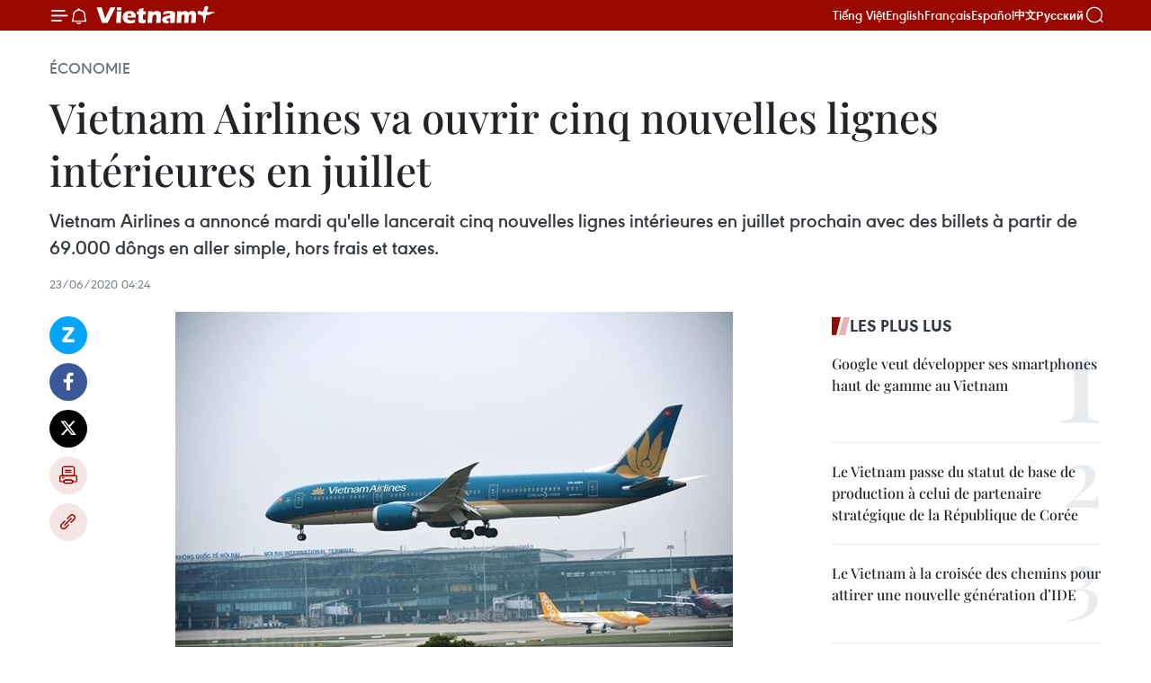

--- FILE ---
content_type: text/html;charset=utf-8
request_url: https://fr.vietnamplus.vn/vietnam-airlines-va-ouvrir-cinq-nouvelles-lignes-interieures-en-juillet-post140965.vnp
body_size: 24960
content:
<!DOCTYPE html> <html lang="fr" class="fr"> <head> <title>Vietnam Airlines va ouvrir cinq nouvelles lignes intérieures en juillet | Vietnam+ (VietnamPlus)</title> <meta name="description" content="Vietnam Airlines a annoncé mardi qu&#39;elle lancerait cinq nouvelles lignes intérieures en juillet prochain avec des billets à partir de 69.000 dôngs en aller simple, hors frais et taxes."/> <meta name="keywords" content="Vietnam Airlines, cinq nouveaux vols domestiques, campagne &#34;Les Vietnamiens voyagent au Vietnam&#34;"/> <meta name="news_keywords" content="Vietnam Airlines, cinq nouveaux vols domestiques, campagne &#34;Les Vietnamiens voyagent au Vietnam&#34;"/> <meta http-equiv="Content-Type" content="text/html; charset=utf-8" /> <meta http-equiv="X-UA-Compatible" content="IE=edge"/> <meta http-equiv="refresh" content="1800" /> <meta name="revisit-after" content="1 days" /> <meta name="viewport" content="width=device-width, initial-scale=1"> <meta http-equiv="content-language" content="vi" /> <meta name="format-detection" content="telephone=no"/> <meta name="format-detection" content="address=no"/> <meta name="apple-mobile-web-app-capable" content="yes"> <meta name="apple-mobile-web-app-status-bar-style" content="black"> <meta name="apple-mobile-web-app-title" content="Vietnam+ (VietnamPlus)"/> <meta name="referrer" content="no-referrer-when-downgrade"/> <link rel="shortcut icon" href="https://media.vietnamplus.vn/assets/web/styles/img/favicon.ico" type="image/x-icon" /> <link rel="preconnect" href="https://media.vietnamplus.vn"/> <link rel="dns-prefetch" href="https://media.vietnamplus.vn"/> <link rel="preconnect" href="//www.google-analytics.com" /> <link rel="preconnect" href="//www.googletagmanager.com" /> <link rel="preconnect" href="//stc.za.zaloapp.com" /> <link rel="preconnect" href="//fonts.googleapis.com" /> <link rel="preconnect" href="//pagead2.googlesyndication.com"/> <link rel="preconnect" href="//tpc.googlesyndication.com"/> <link rel="preconnect" href="//securepubads.g.doubleclick.net"/> <link rel="preconnect" href="//accounts.google.com"/> <link rel="preconnect" href="//adservice.google.com"/> <link rel="preconnect" href="//adservice.google.com.vn"/> <link rel="preconnect" href="//www.googletagservices.com"/> <link rel="preconnect" href="//partner.googleadservices.com"/> <link rel="preconnect" href="//tpc.googlesyndication.com"/> <link rel="preconnect" href="//za.zdn.vn"/> <link rel="preconnect" href="//sp.zalo.me"/> <link rel="preconnect" href="//connect.facebook.net"/> <link rel="preconnect" href="//www.facebook.com"/> <link rel="dns-prefetch" href="//www.google-analytics.com" /> <link rel="dns-prefetch" href="//www.googletagmanager.com" /> <link rel="dns-prefetch" href="//stc.za.zaloapp.com" /> <link rel="dns-prefetch" href="//fonts.googleapis.com" /> <link rel="dns-prefetch" href="//pagead2.googlesyndication.com"/> <link rel="dns-prefetch" href="//tpc.googlesyndication.com"/> <link rel="dns-prefetch" href="//securepubads.g.doubleclick.net"/> <link rel="dns-prefetch" href="//accounts.google.com"/> <link rel="dns-prefetch" href="//adservice.google.com"/> <link rel="dns-prefetch" href="//adservice.google.com.vn"/> <link rel="dns-prefetch" href="//www.googletagservices.com"/> <link rel="dns-prefetch" href="//partner.googleadservices.com"/> <link rel="dns-prefetch" href="//tpc.googlesyndication.com"/> <link rel="dns-prefetch" href="//za.zdn.vn"/> <link rel="dns-prefetch" href="//sp.zalo.me"/> <link rel="dns-prefetch" href="//connect.facebook.net"/> <link rel="dns-prefetch" href="//www.facebook.com"/> <link rel="dns-prefetch" href="//graph.facebook.com"/> <link rel="dns-prefetch" href="//static.xx.fbcdn.net"/> <link rel="dns-prefetch" href="//staticxx.facebook.com"/> <script> var cmsConfig = { domainDesktop: 'https://fr.vietnamplus.vn', domainMobile: 'https://fr.vietnamplus.vn', domainApi: 'https://fr-api.vietnamplus.vn', domainStatic: 'https://media.vietnamplus.vn', domainLog: 'https://fr-log.vietnamplus.vn', googleAnalytics: 'G\-XG2Q9PW0XH', siteId: 0, pageType: 1, objectId: 140965, adsZone: 371, allowAds: true, adsLazy: true, antiAdblock: true, }; if (window.location.protocol !== 'https:' && window.location.hostname.indexOf('vietnamplus.vn') !== -1) { window.location = 'https://' + window.location.hostname + window.location.pathname + window.location.hash; } var USER_AGENT=window.navigator&&(window.navigator.userAgent||window.navigator.vendor)||window.opera||"",IS_MOBILE=/Android|webOS|iPhone|iPod|BlackBerry|Windows Phone|IEMobile|Mobile Safari|Opera Mini/i.test(USER_AGENT),IS_REDIRECT=!1;function setCookie(e,o,i){var n=new Date,i=(n.setTime(n.getTime()+24*i*60*60*1e3),"expires="+n.toUTCString());document.cookie=e+"="+o+"; "+i+";path=/;"}function getCookie(e){var o=document.cookie.indexOf(e+"="),i=o+e.length+1;return!o&&e!==document.cookie.substring(0,e.length)||-1===o?null:(-1===(e=document.cookie.indexOf(";",i))&&(e=document.cookie.length),unescape(document.cookie.substring(i,e)))}IS_MOBILE&&getCookie("isDesktop")&&(setCookie("isDesktop",1,-1),window.location=window.location.pathname.replace(".amp", ".vnp")+window.location.search,IS_REDIRECT=!0); </script> <script> if(USER_AGENT && USER_AGENT.indexOf("facebot") <= 0 && USER_AGENT.indexOf("facebookexternalhit") <= 0) { var query = ''; var hash = ''; if (window.location.search) query = window.location.search; if (window.location.hash) hash = window.location.hash; var canonicalUrl = 'https://fr.vietnamplus.vn/vietnam-airlines-va-ouvrir-cinq-nouvelles-lignes-interieures-en-juillet-post140965.vnp' + query + hash ; var curUrl = decodeURIComponent(window.location.href); if(!location.port && canonicalUrl.startsWith("http") && curUrl != canonicalUrl){ window.location.replace(canonicalUrl); } } </script> <meta property="fb:pages" content="120834779440" /> <meta property="fb:app_id" content="1960985707489919" /> <meta name="author" content="Vietnam+ (VietnamPlus)" /> <meta name="copyright" content="Copyright © 2026 by Vietnam+ (VietnamPlus)" /> <meta name="RATING" content="GENERAL" /> <meta name="GENERATOR" content="Vietnam+ (VietnamPlus)" /> <meta content="Vietnam+ (VietnamPlus)" itemprop="sourceOrganization" name="source"/> <meta content="news" itemprop="genre" name="medium"/> <meta name="robots" content="noarchive, max-image-preview:large, index, follow" /> <meta name="GOOGLEBOT" content="noarchive, max-image-preview:large, index, follow" /> <link rel="canonical" href="https://fr.vietnamplus.vn/vietnam-airlines-va-ouvrir-cinq-nouvelles-lignes-interieures-en-juillet-post140965.vnp" /> <meta property="og:site_name" content="Vietnam+ (VietnamPlus)"/> <meta property="og:rich_attachment" content="true"/> <meta property="og:type" content="article"/> <meta property="og:url" content="https://fr.vietnamplus.vn/vietnam-airlines-va-ouvrir-cinq-nouvelles-lignes-interieures-en-juillet-post140965.vnp"/> <meta property="og:image" content="https://mediafr.vietnamplus.vn/images/f7bdd265dc3b1373bc7e1f8305ab7b243002b13b3a5bab3aa058362cf57ad0fa7628825091fbfb97efe80b5d589d1fc5c0d67fdb64d1dc0115b0ebfe9bbb2abe1a6e886c35d2e2c9c9bca0f6b3de92c9/airlines.jpg.webp"/> <meta property="og:image:width" content="1200"/> <meta property="og:image:height" content="630"/> <meta property="og:title" content="Vietnam Airlines va ouvrir cinq nouvelles lignes intérieures en juillet"/> <meta property="og:description" content="Vietnam Airlines a annoncé mardi qu&#39;elle lancerait cinq nouvelles lignes intérieures en juillet prochain avec des billets à partir de 69.000 dôngs en aller simple, hors frais et taxes."/> <meta name="twitter:card" value="summary"/> <meta name="twitter:url" content="https://fr.vietnamplus.vn/vietnam-airlines-va-ouvrir-cinq-nouvelles-lignes-interieures-en-juillet-post140965.vnp"/> <meta name="twitter:title" content="Vietnam Airlines va ouvrir cinq nouvelles lignes intérieures en juillet"/> <meta name="twitter:description" content="Vietnam Airlines a annoncé mardi qu&#39;elle lancerait cinq nouvelles lignes intérieures en juillet prochain avec des billets à partir de 69.000 dôngs en aller simple, hors frais et taxes."/> <meta name="twitter:image" content="https://mediafr.vietnamplus.vn/images/f7bdd265dc3b1373bc7e1f8305ab7b243002b13b3a5bab3aa058362cf57ad0fa7628825091fbfb97efe80b5d589d1fc5c0d67fdb64d1dc0115b0ebfe9bbb2abe1a6e886c35d2e2c9c9bca0f6b3de92c9/airlines.jpg.webp"/> <meta name="twitter:site" content="@Vietnam+ (VietnamPlus)"/> <meta name="twitter:creator" content="@Vietnam+ (VietnamPlus)"/> <meta property="article:publisher" content="https://www.facebook.com/VietnamPlus" /> <meta property="article:tag" content="Vietnam Airlines, cinq nouveaux vols domestiques, campagne &#34;Les Vietnamiens voyagent au Vietnam&#34;"/> <meta property="article:section" content="Économie" /> <meta property="article:published_time" content="2020-06-23T11:24:00+0700"/> <meta property="article:modified_time" content="2020-06-23T15:45:43+0700"/> <script type="application/ld+json"> { "@context": "http://schema.org", "@type": "Organization", "name": "Vietnam+ (VietnamPlus)", "url": "https://fr.vietnamplus.vn", "logo": "https://media.vietnamplus.vn/assets/web/styles/img/logo.png", "foundingDate": "2008", "founders": [ { "@type": "Person", "name": "Thông tấn xã Việt Nam (TTXVN)" } ], "address": [ { "@type": "PostalAddress", "streetAddress": "Số 05 Lý Thường Kiệt - Hà Nội - Việt Nam", "addressLocality": "Hà Nội City", "addressRegion": "Northeast", "postalCode": "100000", "addressCountry": "VNM" } ], "contactPoint": [ { "@type": "ContactPoint", "telephone": "+84-243-941-1349", "contactType": "customer service" }, { "@type": "ContactPoint", "telephone": "+84-243-941-1348", "contactType": "customer service" } ], "sameAs": [ "https://www.facebook.com/VietnamPlus", "https://www.tiktok.com/@vietnamplus", "https://twitter.com/vietnamplus", "https://www.youtube.com/c/BaoVietnamPlus" ] } </script> <script type="application/ld+json"> { "@context" : "https://schema.org", "@type" : "WebSite", "name": "Vietnam+ (VietnamPlus)", "url": "https://fr.vietnamplus.vn", "alternateName" : "Báo điện tử VIETNAMPLUS, Cơ quan của Thông tấn xã Việt Nam (TTXVN)", "potentialAction": { "@type": "SearchAction", "target": { "@type": "EntryPoint", "urlTemplate": "https://fr.vietnamplus.vn/search/?q={search_term_string}" }, "query-input": "required name=search_term_string" } } </script> <script type="application/ld+json"> { "@context":"http://schema.org", "@type":"BreadcrumbList", "itemListElement":[ { "@type":"ListItem", "position":1, "item":{ "@id":"https://fr.vietnamplus.vn/economie/", "name":"Économie" } } ] } </script> <script type="application/ld+json"> { "@context": "http://schema.org", "@type": "NewsArticle", "mainEntityOfPage":{ "@type":"WebPage", "@id":"https://fr.vietnamplus.vn/vietnam-airlines-va-ouvrir-cinq-nouvelles-lignes-interieures-en-juillet-post140965.vnp" }, "headline": "Vietnam Airlines va ouvrir cinq nouvelles lignes intérieures en juillet", "description": "Vietnam Airlines a annoncé mardi qu'elle lancerait cinq nouvelles lignes intérieures en juillet prochain avec des billets à partir de 69.000 dôngs en aller simple, hors frais et taxes.", "image": { "@type": "ImageObject", "url": "https://mediafr.vietnamplus.vn/images/f7bdd265dc3b1373bc7e1f8305ab7b243002b13b3a5bab3aa058362cf57ad0fa7628825091fbfb97efe80b5d589d1fc5c0d67fdb64d1dc0115b0ebfe9bbb2abe1a6e886c35d2e2c9c9bca0f6b3de92c9/airlines.jpg.webp", "width" : 1200, "height" : 675 }, "datePublished": "2020-06-23T11:24:00+0700", "dateModified": "2020-06-23T15:45:43+0700", "author": { "@type": "Person", "name": "" }, "publisher": { "@type": "Organization", "name": "Vietnam+ (VietnamPlus)", "logo": { "@type": "ImageObject", "url": "https://media.vietnamplus.vn/assets/web/styles/img/logo.png" } } } </script> <link rel="preload" href="https://media.vietnamplus.vn/assets/web/styles/css/main.min-1.0.15.css" as="style"> <link rel="preload" href="https://media.vietnamplus.vn/assets/web/js/main.min-1.0.33.js" as="script"> <link rel="preload" href="https://media.vietnamplus.vn/assets/web/js/detail.min-1.0.15.js" as="script"> <link rel="preload" href="https://common.mcms.one/assets/styles/css/vietnamplus-1.0.0.css" as="style"> <link rel="stylesheet" href="https://common.mcms.one/assets/styles/css/vietnamplus-1.0.0.css"> <link id="cms-style" rel="stylesheet" href="https://media.vietnamplus.vn/assets/web/styles/css/main.min-1.0.15.css"> <style>.infographic-page { overflow-x: hidden;
}</style> <script type="text/javascript"> var _metaOgUrl = 'https://fr.vietnamplus.vn/vietnam-airlines-va-ouvrir-cinq-nouvelles-lignes-interieures-en-juillet-post140965.vnp'; var page_title = document.title; var tracked_url = window.location.pathname + window.location.search + window.location.hash; var cate_path = 'economie'; if (cate_path.length > 0) { tracked_url = "/" + cate_path + tracked_url; } </script> <script async="" src="https://www.googletagmanager.com/gtag/js?id=G-XG2Q9PW0XH"></script> <script> window.dataLayer = window.dataLayer || []; function gtag(){dataLayer.push(arguments);} gtag('js', new Date()); gtag('config', 'G-XG2Q9PW0XH', {page_path: tracked_url}); </script> <script>window.dataLayer = window.dataLayer || [];dataLayer.push({'pageCategory': '/economie'});</script> <script> window.dataLayer = window.dataLayer || []; dataLayer.push({ 'event': 'Pageview', 'articleId': '140965', 'articleTitle': 'Vietnam Airlines va ouvrir cinq nouvelles lignes intérieures en juillet', 'articleCategory': 'Économie', 'articleAlowAds': true, 'articleType': 'detail', 'articleTags': 'Vietnam Airlines, cinq nouveaux vols domestiques, campagne "Les Vietnamiens voyagent au Vietnam"', 'articlePublishDate': '2020-06-23T11:24:00+0700', 'articleThumbnail': 'https://mediafr.vietnamplus.vn/images/f7bdd265dc3b1373bc7e1f8305ab7b243002b13b3a5bab3aa058362cf57ad0fa7628825091fbfb97efe80b5d589d1fc5c0d67fdb64d1dc0115b0ebfe9bbb2abe1a6e886c35d2e2c9c9bca0f6b3de92c9/airlines.jpg.webp', 'articleShortUrl': 'https://fr.vietnamplus.vn/vietnam-airlines-va-ouvrir-cinq-nouvelles-lignes-interieures-en-juillet-post140965.vnp', 'articleFullUrl': 'https://fr.vietnamplus.vn/vietnam-airlines-va-ouvrir-cinq-nouvelles-lignes-interieures-en-juillet-post140965.vnp', }); </script> <script type='text/javascript'> gtag('event', 'article_page',{ 'articleId': '140965', 'articleTitle': 'Vietnam Airlines va ouvrir cinq nouvelles lignes intérieures en juillet', 'articleCategory': 'Économie', 'articleAlowAds': true, 'articleType': 'detail', 'articleTags': 'Vietnam Airlines, cinq nouveaux vols domestiques, campagne "Les Vietnamiens voyagent au Vietnam"', 'articlePublishDate': '2020-06-23T11:24:00+0700', 'articleThumbnail': 'https://mediafr.vietnamplus.vn/images/f7bdd265dc3b1373bc7e1f8305ab7b243002b13b3a5bab3aa058362cf57ad0fa7628825091fbfb97efe80b5d589d1fc5c0d67fdb64d1dc0115b0ebfe9bbb2abe1a6e886c35d2e2c9c9bca0f6b3de92c9/airlines.jpg.webp', 'articleShortUrl': 'https://fr.vietnamplus.vn/vietnam-airlines-va-ouvrir-cinq-nouvelles-lignes-interieures-en-juillet-post140965.vnp', 'articleFullUrl': 'https://fr.vietnamplus.vn/vietnam-airlines-va-ouvrir-cinq-nouvelles-lignes-interieures-en-juillet-post140965.vnp', }); </script> <script>(function(w,d,s,l,i){w[l]=w[l]||[];w[l].push({'gtm.start': new Date().getTime(),event:'gtm.js'});var f=d.getElementsByTagName(s)[0], j=d.createElement(s),dl=l!='dataLayer'?'&l='+l:'';j.async=true;j.src= 'https://www.googletagmanager.com/gtm.js?id='+i+dl;f.parentNode.insertBefore(j,f); })(window,document,'script','dataLayer','GTM-5WM58F3N');</script> <script type="text/javascript"> !function(){"use strict";function e(e){var t=!(arguments.length>1&&void 0!==arguments[1])||arguments[1],c=document.createElement("script");c.src=e,t?c.type="module":(c.async=!0,c.type="text/javascript",c.setAttribute("nomodule",""));var n=document.getElementsByTagName("script")[0];n.parentNode.insertBefore(c,n)}!function(t,c){!function(t,c,n){var a,o,r;n.accountId=c,null!==(a=t.marfeel)&&void 0!==a||(t.marfeel={}),null!==(o=(r=t.marfeel).cmd)&&void 0!==o||(r.cmd=[]),t.marfeel.config=n;var i="https://sdk.mrf.io/statics";e("".concat(i,"/marfeel-sdk.js?id=").concat(c),!0),e("".concat(i,"/marfeel-sdk.es5.js?id=").concat(c),!1)}(t,c,arguments.length>2&&void 0!==arguments[2]?arguments[2]:{})}(window,2272,{} )}(); </script> <script async src="https://sp.zalo.me/plugins/sdk.js"></script> </head> <body class="detail-page"> <div id="sdaWeb_SdaMasthead" class="rennab rennab-top" data-platform="1" data-position="Web_SdaMasthead"> </div> <header class=" site-header"> <div class="sticky"> <div class="container"> <i class="ic-menu"></i> <i class="ic-bell"></i> <div id="header-news" class="pick-news hidden" data-source="header-latest-news"></div> <a class="small-logo" href="/" title="Vietnam+ (VietnamPlus)">Vietnam+ (VietnamPlus)</a> <ul class="menu"> <li> <a href="https://www.vietnamplus.vn" title="Tiếng Việt" target="_blank">Tiếng Việt</a> </li> <li> <a href="https://en.vietnamplus.vn" title="English" target="_blank" rel="nofollow">English</a> </li> <li> <a href="https://fr.vietnamplus.vn" title="Français" target="_blank" rel="nofollow">Français</a> </li> <li> <a href="https://es.vietnamplus.vn" title="Español" target="_blank" rel="nofollow">Español</a> </li> <li> <a href="https://zh.vietnamplus.vn" title="中文" target="_blank" rel="nofollow">中文</a> </li> <li> <a href="https://ru.vietnamplus.vn" title="Русский" target="_blank" rel="nofollow">Русский</a> </li> </ul> <div class="search-wrapper"> <i class="ic-search"></i> <input type="text" class="search txtsearch" placeholder="Mot clé"> </div> </div> </div> </header> <div class="site-body"> <div id="sdaWeb_SdaBackground" class="rennab " data-platform="1" data-position="Web_SdaBackground"> </div> <div class="container"> <div class="breadcrumb breadcrumb-detail"> <h2 class="main"> <a href="https://fr.vietnamplus.vn/economie/" title="Économie" class="active">Économie</a> </h2> </div> <div id="sdaWeb_SdaTop" class="rennab " data-platform="1" data-position="Web_SdaTop"> </div> <div class="article"> <h1 class="article__title cms-title "> Vietnam Airlines va ouvrir cinq nouvelles lignes intérieures en juillet </h1> <div class="article__sapo cms-desc"> Vietnam Airlines a annoncé mardi qu'elle lancerait cinq nouvelles lignes intérieures en juillet prochain avec des billets à partir de 69.000 dôngs en aller simple, hors frais et taxes. </div> <div id="sdaWeb_SdaArticleAfterSapo" class="rennab " data-platform="1" data-position="Web_SdaArticleAfterSapo"> </div> <div class="article__meta"> <time class="time" datetime="2020-06-23T11:24:00+0700" data-time="1592886240" data-friendly="false">mardi 23 juin 2020 11:24</time> <meta class="cms-date" itemprop="datePublished" content="2020-06-23T11:24:00+0700"> </div> <div class="col"> <div class="main-col content-col"> <div class="article__body zce-content-body cms-body" itemprop="articleBody"> <div class="social-pin sticky article__social"> <a href="javascript:void(0);" class="zl zalo-share-button" title="Zalo" data-href="https://fr.vietnamplus.vn/vietnam-airlines-va-ouvrir-cinq-nouvelles-lignes-interieures-en-juillet-post140965.vnp" data-oaid="4486284411240520426" data-layout="1" data-color="blue" data-customize="true">Zalo</a> <a href="javascript:void(0);" class="item fb" data-href="https://fr.vietnamplus.vn/vietnam-airlines-va-ouvrir-cinq-nouvelles-lignes-interieures-en-juillet-post140965.vnp" data-rel="facebook" title="Facebook">Facebook</a> <a href="javascript:void(0);" class="item tw" data-href="https://fr.vietnamplus.vn/vietnam-airlines-va-ouvrir-cinq-nouvelles-lignes-interieures-en-juillet-post140965.vnp" data-rel="twitter" title="Twitter">Twitter</a> <a href="javascript:void(0);" class="bookmark sendbookmark hidden" onclick="ME.sendBookmark(this, 140965);" data-id="140965" title="marque-pages">marque-pages</a> <a href="javascript:void(0);" class="print sendprint" title="Print" data-href="/print-140965.html">Impression</a> <a href="javascript:void(0);" class="item link" data-href="https://fr.vietnamplus.vn/vietnam-airlines-va-ouvrir-cinq-nouvelles-lignes-interieures-en-juillet-post140965.vnp" data-rel="copy" title="Copy link">Copy link</a> </div> <div class="article-photo"> <a href="/Uploaded_FR/gianglt/2020_06_23/airlines.jpg" rel="nofollow" target="_blank"><img alt="Vietnam Airlines va ouvrir cinq nouvelles lignes intérieures en juillet ảnh 1" src="[data-uri]" class="lazyload cms-photo" data-large-src="https://mediafr.vietnamplus.vn/images/33e0b6e9e64bc3c1817db4b0200c0d1e0afbe0d6493a5a4845b0f30e1a81de57decdc099ecb1f14b6efdc100f9cf1b1576464cbfb77fcab024c570bd8bc8a993/airlines.jpg" data-src="https://mediafr.vietnamplus.vn/images/68f2576c032ecf9e9a26d2c81c381417fc31f76f4b8f99ba2b957c3873f3dcae29df6f8979ea6b526a10382470d1fa3f5a084f644d317cb866a8c8eb1f755b3a/airlines.jpg" title="Vietnam Airlines va ouvrir cinq nouvelles lignes intérieures en juillet ảnh 1"></a><span>Photo: VNA</span>
</div>
<p style="text-align: justify;">Hanoï (VNA) - La compagnie aérienne nationale Vietnam Airlines&nbsp;a annoncé mardi qu'elle lancerait cinq nouvelles lignes intérieures en juillet prochain avec des billets à partir de 69.000 dôngs en aller simple, hors frais et taxes.<br><br> Ces nouvelles lignes devraient répondre à la demande croissante de déplacement au milieu de la haute saison estivale et en écho à la campagne "Les Vietnamiens voyagent au Vietnam" lancée par le ministère de la Culture, des Sports et du Tourisme. Elles porteront le total des lignes intérieures de Vietnam Airlines à 57.</p>
<div class="sda_middle"> <div id="sdaWeb_SdaArticleMiddle" class="rennab fyi" data-platform="1" data-position="Web_SdaArticleMiddle"> </div>
</div>
<p style="text-align: justify;">Les lignes Da Nang - Phu Quoc et Da Lat – Hue seront exploitées chacune à quatre vols aller-retour hebdomadaires. Les lignes Da Nang – Thanh Hoa, Da Lat – Thanh Hoa et Can Tho – Da Lat, trois pour chacune.</p>
<p style="text-align: justify;">Parallèlement, Vietnam Airlines continue à offrir des billets promotionnels spéciaux pour les lignes Hai Phong - Can Tho, Vinh - Can Tho, Hai Phong - Buon Me Thuot et Can Tho - Buon Me Thuot. Ces billets peuvent être réservés d’ici au 15 jullet pour les vols effectués jusqu’au 31 décembre 2020.</p>
<p style="text-align: justify;">Pour assurer la santé des passagers et de la communauté, Vietnam Airlines continue d'effectuer la pulvérisation de désinfectants de l'ensemble de la flotte opérant dans la journée, de prendre des mesures de surveillance de la santé des passagers. Tous doivent porter des masques tout au long des vols. -VNA</p> <div id="sdaWeb_SdaArticleAfterBody" class="rennab " data-platform="1" data-position="Web_SdaArticleAfterBody"> </div> </div> <div class="article__tag"> <a class="active" href="https://fr.vietnamplus.vn/tag/vietnam-airlines-tag764.vnp" title="Vietnam Airlines">#Vietnam Airlines</a> <a class="active" href="https://fr.vietnamplus.vn/tag.vnp?q=cinq nouveaux vols domestiques" title="cinq nouveaux vols domestiques">#cinq nouveaux vols domestiques</a> <a class="" href="https://fr.vietnamplus.vn/tag.vnp?q=campagne &#34;Les Vietnamiens voyagent au Vietnam&#34;" title="campagne &#34;Les Vietnamiens voyagent au Vietnam&#34;">#campagne "Les Vietnamiens voyagent au Vietnam"</a> </div> <div id="sdaWeb_SdaArticleAfterTag" class="rennab " data-platform="1" data-position="Web_SdaArticleAfterTag"> </div> <div class="wrap-social"> <div class="social-pin article__social"> <a href="javascript:void(0);" class="zl zalo-share-button" title="Zalo" data-href="https://fr.vietnamplus.vn/vietnam-airlines-va-ouvrir-cinq-nouvelles-lignes-interieures-en-juillet-post140965.vnp" data-oaid="4486284411240520426" data-layout="1" data-color="blue" data-customize="true">Zalo</a> <a href="javascript:void(0);" class="item fb" data-href="https://fr.vietnamplus.vn/vietnam-airlines-va-ouvrir-cinq-nouvelles-lignes-interieures-en-juillet-post140965.vnp" data-rel="facebook" title="Facebook">Facebook</a> <a href="javascript:void(0);" class="item tw" data-href="https://fr.vietnamplus.vn/vietnam-airlines-va-ouvrir-cinq-nouvelles-lignes-interieures-en-juillet-post140965.vnp" data-rel="twitter" title="Twitter">Twitter</a> <a href="javascript:void(0);" class="bookmark sendbookmark hidden" onclick="ME.sendBookmark(this, 140965);" data-id="140965" title="marque-pages">marque-pages</a> <a href="javascript:void(0);" class="print sendprint" title="Print" data-href="/print-140965.html">Impression</a> <a href="javascript:void(0);" class="item link" data-href="https://fr.vietnamplus.vn/vietnam-airlines-va-ouvrir-cinq-nouvelles-lignes-interieures-en-juillet-post140965.vnp" data-rel="copy" title="Copy link">Copy link</a> </div> <a href="https://news.google.com/publications/CAAqBwgKMN-18wowlLWFAw?hl=vi&gl=VN&ceid=VN%3Avi" class="google-news" target="_blank" title="Google News">Suivez VietnamPlus</a> </div> <div id="sdaWeb_SdaArticleAfterBody1" class="rennab " data-platform="1" data-position="Web_SdaArticleAfterBody1"> </div> <div id="sdaWeb_SdaArticleAfterBody2" class="rennab " data-platform="1" data-position="Web_SdaArticleAfterBody2"> </div> <div class="box-related-news"> <h3 class="box-heading"> <span class="title">Sur le même sujet</span> </h3> <div class="box-content" data-source="related-news"> <article class="story"> <figure class="story__thumb"> <a class="cms-link" href="https://fr.vietnamplus.vn/le-taux-de-vols-ponctuels-des-compagnies-aeriennes-vietnamiennes-en-forte-hausse-post139404.vnp" title="Le taux de vols ponctuels des compagnies aériennes vietnamiennes en forte hausse"> <img class="lazyload" src="[data-uri]" data-src="https://mediafr.vietnamplus.vn/images/d46bcb34ef998b09e0bae168b2a8b60ee5f04ef58df704ef51769d34268b0a24d8369aae842ffb7935fcfadeb53f2d36e6e784b3d66c9a87649d6be06cd8e0fa/chi_muc.jpg.webp" data-srcset="https://mediafr.vietnamplus.vn/images/d46bcb34ef998b09e0bae168b2a8b60ee5f04ef58df704ef51769d34268b0a24d8369aae842ffb7935fcfadeb53f2d36e6e784b3d66c9a87649d6be06cd8e0fa/chi_muc.jpg.webp 1x, https://mediafr.vietnamplus.vn/images/dff54262a5435959c670ef13b2e0a728e5f04ef58df704ef51769d34268b0a24d8369aae842ffb7935fcfadeb53f2d36e6e784b3d66c9a87649d6be06cd8e0fa/chi_muc.jpg.webp 2x" alt="Le taux de vols ponctuels des compagnies aériennes vietnamiennes en forte hausse"> <noscript><img src="https://mediafr.vietnamplus.vn/images/d46bcb34ef998b09e0bae168b2a8b60ee5f04ef58df704ef51769d34268b0a24d8369aae842ffb7935fcfadeb53f2d36e6e784b3d66c9a87649d6be06cd8e0fa/chi_muc.jpg.webp" srcset="https://mediafr.vietnamplus.vn/images/d46bcb34ef998b09e0bae168b2a8b60ee5f04ef58df704ef51769d34268b0a24d8369aae842ffb7935fcfadeb53f2d36e6e784b3d66c9a87649d6be06cd8e0fa/chi_muc.jpg.webp 1x, https://mediafr.vietnamplus.vn/images/dff54262a5435959c670ef13b2e0a728e5f04ef58df704ef51769d34268b0a24d8369aae842ffb7935fcfadeb53f2d36e6e784b3d66c9a87649d6be06cd8e0fa/chi_muc.jpg.webp 2x" alt="Le taux de vols ponctuels des compagnies aériennes vietnamiennes en forte hausse" class="image-fallback"></noscript> </a> </figure> <h2 class="story__heading" data-tracking="139404"> <a class=" cms-link" href="https://fr.vietnamplus.vn/le-taux-de-vols-ponctuels-des-compagnies-aeriennes-vietnamiennes-en-forte-hausse-post139404.vnp" title="Le taux de vols ponctuels des compagnies aériennes vietnamiennes en forte hausse"> Le taux de vols ponctuels des compagnies aériennes vietnamiennes en forte hausse </a> </h2> <time class="time" datetime="2020-06-10T08:35:26+0700" data-time="1591752926"> 10/06/2020 08:35 </time> <div class="story__summary story__shorten"> L'Administration de l'aviation du Vietnam a annoncé le taux de vol à l'heure (OTP) dans la période du 19 mars au 18 mai 2020. </div> </article> <article class="story"> <figure class="story__thumb"> <a class="cms-link" href="https://fr.vietnamplus.vn/vietnam-airlines-lance-sept-nouvelles-lignes-domestiques-post139545.vnp" title="Vietnam Airlines lance sept nouvelles lignes domestiques"> <img class="lazyload" src="[data-uri]" data-src="https://mediafr.vietnamplus.vn/images/d46bcb34ef998b09e0bae168b2a8b60e0aae25e21fe691b5aa8f2ea34b2156facd32d076dfc090682c9641d7572bac6bba58f7a576d68426e69d6156246b993a/vietnam.jpg.webp" data-srcset="https://mediafr.vietnamplus.vn/images/d46bcb34ef998b09e0bae168b2a8b60e0aae25e21fe691b5aa8f2ea34b2156facd32d076dfc090682c9641d7572bac6bba58f7a576d68426e69d6156246b993a/vietnam.jpg.webp 1x, https://mediafr.vietnamplus.vn/images/dff54262a5435959c670ef13b2e0a7280aae25e21fe691b5aa8f2ea34b2156facd32d076dfc090682c9641d7572bac6bba58f7a576d68426e69d6156246b993a/vietnam.jpg.webp 2x" alt="Vietnam Airlines lance sept nouvelles lignes domestiques"> <noscript><img src="https://mediafr.vietnamplus.vn/images/d46bcb34ef998b09e0bae168b2a8b60e0aae25e21fe691b5aa8f2ea34b2156facd32d076dfc090682c9641d7572bac6bba58f7a576d68426e69d6156246b993a/vietnam.jpg.webp" srcset="https://mediafr.vietnamplus.vn/images/d46bcb34ef998b09e0bae168b2a8b60e0aae25e21fe691b5aa8f2ea34b2156facd32d076dfc090682c9641d7572bac6bba58f7a576d68426e69d6156246b993a/vietnam.jpg.webp 1x, https://mediafr.vietnamplus.vn/images/dff54262a5435959c670ef13b2e0a7280aae25e21fe691b5aa8f2ea34b2156facd32d076dfc090682c9641d7572bac6bba58f7a576d68426e69d6156246b993a/vietnam.jpg.webp 2x" alt="Vietnam Airlines lance sept nouvelles lignes domestiques" class="image-fallback"></noscript> </a> </figure> <h2 class="story__heading" data-tracking="139545"> <a class=" cms-link" href="https://fr.vietnamplus.vn/vietnam-airlines-lance-sept-nouvelles-lignes-domestiques-post139545.vnp" title="Vietnam Airlines lance sept nouvelles lignes domestiques"> Vietnam Airlines lance sept nouvelles lignes domestiques </a> </h2> <time class="time" datetime="2020-06-12T15:30:00+0700" data-time="1591950600"> 12/06/2020 15:30 </time> <div class="story__summary story__shorten"> Vietnam Airlines a inauguré vendredi 12 juin sept nouvelles liaisons reliant Vinh (Centre) et Hai Phong (Nord) à d’autres destinations domestiques. </div> </article> <article class="story"> <figure class="story__thumb"> <a class="cms-link" href="https://fr.vietnamplus.vn/la-compagnie-aerienne-vietnamienne-jetstar-pacific-renommee-pour-ameliorer-sa-rentabilite-post139635.vnp" title="La compagnie aérienne vietnamienne Jetstar Pacific renommée pour améliorer sa rentabilité"> <img class="lazyload" src="[data-uri]" data-src="https://mediafr.vietnamplus.vn/images/d46bcb34ef998b09e0bae168b2a8b60ee5f04ef58df704ef51769d34268b0a241ad96487e3161a22fb808aed1e8db4f83c412c05b6d4095aaec8923a8a11b9404fe08067a8658699a0fb5c6d5268ccd21a6e886c35d2e2c9c9bca0f6b3de92c9/620c83fc46c136a2c4649e443442c2ee.jpg.webp" data-srcset="https://mediafr.vietnamplus.vn/images/d46bcb34ef998b09e0bae168b2a8b60ee5f04ef58df704ef51769d34268b0a241ad96487e3161a22fb808aed1e8db4f83c412c05b6d4095aaec8923a8a11b9404fe08067a8658699a0fb5c6d5268ccd21a6e886c35d2e2c9c9bca0f6b3de92c9/620c83fc46c136a2c4649e443442c2ee.jpg.webp 1x, https://mediafr.vietnamplus.vn/images/dff54262a5435959c670ef13b2e0a728e5f04ef58df704ef51769d34268b0a241ad96487e3161a22fb808aed1e8db4f83c412c05b6d4095aaec8923a8a11b9404fe08067a8658699a0fb5c6d5268ccd21a6e886c35d2e2c9c9bca0f6b3de92c9/620c83fc46c136a2c4649e443442c2ee.jpg.webp 2x" alt="La compagnie aérienne vietnamienne Jetstar Pacific renommée pour améliorer sa rentabilité"> <noscript><img src="https://mediafr.vietnamplus.vn/images/d46bcb34ef998b09e0bae168b2a8b60ee5f04ef58df704ef51769d34268b0a241ad96487e3161a22fb808aed1e8db4f83c412c05b6d4095aaec8923a8a11b9404fe08067a8658699a0fb5c6d5268ccd21a6e886c35d2e2c9c9bca0f6b3de92c9/620c83fc46c136a2c4649e443442c2ee.jpg.webp" srcset="https://mediafr.vietnamplus.vn/images/d46bcb34ef998b09e0bae168b2a8b60ee5f04ef58df704ef51769d34268b0a241ad96487e3161a22fb808aed1e8db4f83c412c05b6d4095aaec8923a8a11b9404fe08067a8658699a0fb5c6d5268ccd21a6e886c35d2e2c9c9bca0f6b3de92c9/620c83fc46c136a2c4649e443442c2ee.jpg.webp 1x, https://mediafr.vietnamplus.vn/images/dff54262a5435959c670ef13b2e0a728e5f04ef58df704ef51769d34268b0a241ad96487e3161a22fb808aed1e8db4f83c412c05b6d4095aaec8923a8a11b9404fe08067a8658699a0fb5c6d5268ccd21a6e886c35d2e2c9c9bca0f6b3de92c9/620c83fc46c136a2c4649e443442c2ee.jpg.webp 2x" alt="La compagnie aérienne vietnamienne Jetstar Pacific renommée pour améliorer sa rentabilité" class="image-fallback"></noscript> </a> </figure> <h2 class="story__heading" data-tracking="139635"> <a class=" cms-link" href="https://fr.vietnamplus.vn/la-compagnie-aerienne-vietnamienne-jetstar-pacific-renommee-pour-ameliorer-sa-rentabilite-post139635.vnp" title="La compagnie aérienne vietnamienne Jetstar Pacific renommée pour améliorer sa rentabilité"> La compagnie aérienne vietnamienne Jetstar Pacific renommée pour améliorer sa rentabilité </a> </h2> <time class="time" datetime="2020-06-15T16:43:29+0700" data-time="1592214209"> 15/06/2020 16:43 </time> <div class="story__summary story__shorten"> Les principaux actionnaires de Jetstar Pacific, à savoir Vietnam Airlines et le Groupe Qantas de l’Australie, ont convenu le 15 juin de changer leur nom de marque en Pacific Airlines. </div> </article> </div> </div> <div id="sdaWeb_SdaArticleAfterRelated" class="rennab " data-platform="1" data-position="Web_SdaArticleAfterRelated"> </div> <div class="timeline secondary"> <h3 class="box-heading"> <a href="https://fr.vietnamplus.vn/economie/" title="Économie" class="title"> Voir plus </a> </h3> <div class="box-content content-list" data-source="recommendation-371"> <article class="story" data-id="257916"> <figure class="story__thumb"> <a class="cms-link" href="https://fr.vietnamplus.vn/la-riziculture-a-faibles-emissions-un-tremplin-pour-la-marque-de-riz-vietnamienne-post257916.vnp" title="La riziculture à faibles émissions, un tremplin pour la marque de riz vietnamienne"> <img class="lazyload" src="[data-uri]" data-src="https://mediafr.vietnamplus.vn/images/[base64]/projet-dun-million-dhectares-de-riz-de-haute-qualite-a-faible-emission.png.webp" data-srcset="https://mediafr.vietnamplus.vn/images/[base64]/projet-dun-million-dhectares-de-riz-de-haute-qualite-a-faible-emission.png.webp 1x, https://mediafr.vietnamplus.vn/images/[base64]/projet-dun-million-dhectares-de-riz-de-haute-qualite-a-faible-emission.png.webp 2x" alt="Le projet d&#39;un million d’hectares de riz de haute qualité à faibles émissions vise à atteindre une croissance verte dans le delta du Mékong. Photo: CVN"> <noscript><img src="https://mediafr.vietnamplus.vn/images/[base64]/projet-dun-million-dhectares-de-riz-de-haute-qualite-a-faible-emission.png.webp" srcset="https://mediafr.vietnamplus.vn/images/[base64]/projet-dun-million-dhectares-de-riz-de-haute-qualite-a-faible-emission.png.webp 1x, https://mediafr.vietnamplus.vn/images/[base64]/projet-dun-million-dhectares-de-riz-de-haute-qualite-a-faible-emission.png.webp 2x" alt="Le projet d&#39;un million d’hectares de riz de haute qualité à faibles émissions vise à atteindre une croissance verte dans le delta du Mékong. Photo: CVN" class="image-fallback"></noscript> </a> </figure> <h2 class="story__heading" data-tracking="257916"> <a class=" cms-link" href="https://fr.vietnamplus.vn/la-riziculture-a-faibles-emissions-un-tremplin-pour-la-marque-de-riz-vietnamienne-post257916.vnp" title="La riziculture à faibles émissions, un tremplin pour la marque de riz vietnamienne"> La riziculture à faibles émissions, un tremplin pour la marque de riz vietnamienne </a> </h2> <time class="time" datetime="2026-01-24T19:00:00+0700" data-time="1769256000"> 24/01/2026 19:00 </time> <div class="story__summary story__shorten"> <p>Lors de la 26e conférence de l’ONU sur les changements climatiques (COP26), le Vietnam s’est engagé à atteindre la neutralité carbone d’ici 2050. L’agriculture, à la fois très vulnérable aux changements climatiques et source majeure d’émissions, a été identifiée comme un secteur clé pour la transformation.</p> </div> </article> <article class="story" data-id="257912"> <figure class="story__thumb"> <a class="cms-link" href="https://fr.vietnamplus.vn/a-davos-ho-chi-minh-ville-multiplie-les-connexions-pour-attirer-les-partenariats-mondiaux-post257912.vnp" title="À Davos, Ho Chi Minh-Ville multiplie les connexions pour attirer les partenariats mondiaux"> <img class="lazyload" src="[data-uri]" data-src="https://mediafr.vietnamplus.vn/images/[base64]/vna-potal-su-kien-ve-trung-tam-tai-chinh-quoc-te-cua-viet-nam-tai-davos-8544700.jpg.webp" data-srcset="https://mediafr.vietnamplus.vn/images/[base64]/vna-potal-su-kien-ve-trung-tam-tai-chinh-quoc-te-cua-viet-nam-tai-davos-8544700.jpg.webp 1x, https://mediafr.vietnamplus.vn/images/[base64]/vna-potal-su-kien-ve-trung-tam-tai-chinh-quoc-te-cua-viet-nam-tai-davos-8544700.jpg.webp 2x" alt="Hoang Nguyen Dinh, vice-président du Comité populaire de Ho Chi Minh-Ville, à l&#39;événement. Photo: VNA"> <noscript><img src="https://mediafr.vietnamplus.vn/images/[base64]/vna-potal-su-kien-ve-trung-tam-tai-chinh-quoc-te-cua-viet-nam-tai-davos-8544700.jpg.webp" srcset="https://mediafr.vietnamplus.vn/images/[base64]/vna-potal-su-kien-ve-trung-tam-tai-chinh-quoc-te-cua-viet-nam-tai-davos-8544700.jpg.webp 1x, https://mediafr.vietnamplus.vn/images/[base64]/vna-potal-su-kien-ve-trung-tam-tai-chinh-quoc-te-cua-viet-nam-tai-davos-8544700.jpg.webp 2x" alt="Hoang Nguyen Dinh, vice-président du Comité populaire de Ho Chi Minh-Ville, à l&#39;événement. Photo: VNA" class="image-fallback"></noscript> </a> </figure> <h2 class="story__heading" data-tracking="257912"> <a class=" cms-link" href="https://fr.vietnamplus.vn/a-davos-ho-chi-minh-ville-multiplie-les-connexions-pour-attirer-les-partenariats-mondiaux-post257912.vnp" title="À Davos, Ho Chi Minh-Ville multiplie les connexions pour attirer les partenariats mondiaux"> À Davos, Ho Chi Minh-Ville multiplie les connexions pour attirer les partenariats mondiaux </a> </h2> <time class="time" datetime="2026-01-24T18:06:58+0700" data-time="1769252818"> 24/01/2026 18:06 </time> <div class="story__summary story__shorten"> <p>En marge de la 56ᵉ Réunion annuelle du Forum économique mondial (WEF) à Davos, une délégation de Ho Chi Minh-Ville a multiplié les activités visant à renforcer le dialogue et la coopération internationale, mettant en avant sa vision pour la création d’un Centre financier international fondé sur l’innovation, les sciences-technologies, l’intelligence artificielle et la fintech.</p> </div> </article> <article class="story" data-id="257908"> <figure class="story__thumb"> <a class="cms-link" href="https://fr.vietnamplus.vn/le-vietnam-et-linde-renforcent-leur-cooperation-dans-lagroalimentaire-post257908.vnp" title="Le Vietnam et l’Inde renforcent leur coopération dans l’agroalimentaire"> <img class="lazyload" src="[data-uri]" data-src="https://mediafr.vietnamplus.vn/images/[base64]/vna-potal-viet-nam-an-do-thuc-day-hop-tac-trong-nganh-thuc-pham-va-do-uong-8548504.jpg.webp" data-srcset="https://mediafr.vietnamplus.vn/images/[base64]/vna-potal-viet-nam-an-do-thuc-day-hop-tac-trong-nganh-thuc-pham-va-do-uong-8548504.jpg.webp 1x, https://mediafr.vietnamplus.vn/images/[base64]/vna-potal-viet-nam-an-do-thuc-day-hop-tac-trong-nganh-thuc-pham-va-do-uong-8548504.jpg.webp 2x" alt="Le conseiller commercial de l’ambassade du Vietnam en Inde, Bui Trung Thuong, prononce le discours d’ouverture du webinaire. Photo : VNA"> <noscript><img src="https://mediafr.vietnamplus.vn/images/[base64]/vna-potal-viet-nam-an-do-thuc-day-hop-tac-trong-nganh-thuc-pham-va-do-uong-8548504.jpg.webp" srcset="https://mediafr.vietnamplus.vn/images/[base64]/vna-potal-viet-nam-an-do-thuc-day-hop-tac-trong-nganh-thuc-pham-va-do-uong-8548504.jpg.webp 1x, https://mediafr.vietnamplus.vn/images/[base64]/vna-potal-viet-nam-an-do-thuc-day-hop-tac-trong-nganh-thuc-pham-va-do-uong-8548504.jpg.webp 2x" alt="Le conseiller commercial de l’ambassade du Vietnam en Inde, Bui Trung Thuong, prononce le discours d’ouverture du webinaire. Photo : VNA" class="image-fallback"></noscript> </a> </figure> <h2 class="story__heading" data-tracking="257908"> <a class=" cms-link" href="https://fr.vietnamplus.vn/le-vietnam-et-linde-renforcent-leur-cooperation-dans-lagroalimentaire-post257908.vnp" title="Le Vietnam et l’Inde renforcent leur coopération dans l’agroalimentaire"> Le Vietnam et l’Inde renforcent leur coopération dans l’agroalimentaire </a> </h2> <time class="time" datetime="2026-01-24T16:16:06+0700" data-time="1769246166"> 24/01/2026 16:16 </time> <div class="story__summary story__shorten"> <p>Le webinaire Vietnam–Inde sur la coopération dans le secteur des aliments et boissons, organisé le 23 janvier par le Bureau commercial de l’ambassade du Vietnam en Inde en marge du salon AAHAR 2026, a mis en lumière le fort potentiel du marché indien et les opportunités de partenariats B2B pour les entreprises vietnamiennes, notamment dans les domaines des épices, du café, du cacao et des produits transformés.</p> </div> </article> <article class="story" data-id="257846"> <figure class="story__thumb"> <a class="cms-link" href="https://fr.vietnamplus.vn/petites-entreprises-sous-pression-numerique-post257846.vnp" title="Petites entreprises sous pression numérique"> <img class="lazyload" src="[data-uri]" data-src="https://mediafr.vietnamplus.vn/images/cab7b1bdcfee992d98b27983efe908ae2d0ba10a8aa5b30c64e71042a540e220ccb118a4661e68cdbf5f88cce3bb3c4c/img.jpg.webp" data-srcset="https://mediafr.vietnamplus.vn/images/cab7b1bdcfee992d98b27983efe908ae2d0ba10a8aa5b30c64e71042a540e220ccb118a4661e68cdbf5f88cce3bb3c4c/img.jpg.webp 1x, https://mediafr.vietnamplus.vn/images/156ec659313cbeba9b7c8186b65fa5a42d0ba10a8aa5b30c64e71042a540e220ccb118a4661e68cdbf5f88cce3bb3c4c/img.jpg.webp 2x" alt="Les agences publiques accompagneront la transition numérique des entreprises. Photo: baodautu.vn"> <noscript><img src="https://mediafr.vietnamplus.vn/images/cab7b1bdcfee992d98b27983efe908ae2d0ba10a8aa5b30c64e71042a540e220ccb118a4661e68cdbf5f88cce3bb3c4c/img.jpg.webp" srcset="https://mediafr.vietnamplus.vn/images/cab7b1bdcfee992d98b27983efe908ae2d0ba10a8aa5b30c64e71042a540e220ccb118a4661e68cdbf5f88cce3bb3c4c/img.jpg.webp 1x, https://mediafr.vietnamplus.vn/images/156ec659313cbeba9b7c8186b65fa5a42d0ba10a8aa5b30c64e71042a540e220ccb118a4661e68cdbf5f88cce3bb3c4c/img.jpg.webp 2x" alt="Les agences publiques accompagneront la transition numérique des entreprises. Photo: baodautu.vn" class="image-fallback"></noscript> </a> </figure> <h2 class="story__heading" data-tracking="257846"> <a class=" cms-link" href="https://fr.vietnamplus.vn/petites-entreprises-sous-pression-numerique-post257846.vnp" title="Petites entreprises sous pression numérique"> Petites entreprises sous pression numérique </a> </h2> <time class="time" datetime="2026-01-24T14:00:00+0700" data-time="1769238000"> 24/01/2026 14:00 </time> <div class="story__summary story__shorten"> <p>Confrontées à des obligations numériques croissantes, les petites entreprises peinent à suivre le rythme, faute de ressources suffisantes, transformant la numérisation en une course sous pression.</p> </div> </article> <article class="story" data-id="257831"> <figure class="story__thumb"> <a class="cms-link" href="https://fr.vietnamplus.vn/les-produits-ocop-de-dong-thap-montent-en-gamme-et-visent-linternational-post257831.vnp" title="Les produits OCOP de Dong Thap montent en gamme et visent l’international"> <img class="lazyload" src="[data-uri]" data-src="https://mediafr.vietnamplus.vn/images/cab7b1bdcfee992d98b27983efe908aec4ec98067c43e3929a170d55f372f1579fdd383978adcd5a9e2ef8c46ee20d82e6e784b3d66c9a87649d6be06cd8e0fa/ocop-dong-thap-1.jpg.webp" data-srcset="https://mediafr.vietnamplus.vn/images/cab7b1bdcfee992d98b27983efe908aec4ec98067c43e3929a170d55f372f1579fdd383978adcd5a9e2ef8c46ee20d82e6e784b3d66c9a87649d6be06cd8e0fa/ocop-dong-thap-1.jpg.webp 1x, https://mediafr.vietnamplus.vn/images/156ec659313cbeba9b7c8186b65fa5a4c4ec98067c43e3929a170d55f372f1579fdd383978adcd5a9e2ef8c46ee20d82e6e784b3d66c9a87649d6be06cd8e0fa/ocop-dong-thap-1.jpg.webp 2x" alt="Les produits à base de riz de Sa Giang, originaires de la province de Dong Thap, s’emploient à obtenir la certification OCOP 5 étoiles et sont plébiscités sur les marchés américain et européen."> <noscript><img src="https://mediafr.vietnamplus.vn/images/cab7b1bdcfee992d98b27983efe908aec4ec98067c43e3929a170d55f372f1579fdd383978adcd5a9e2ef8c46ee20d82e6e784b3d66c9a87649d6be06cd8e0fa/ocop-dong-thap-1.jpg.webp" srcset="https://mediafr.vietnamplus.vn/images/cab7b1bdcfee992d98b27983efe908aec4ec98067c43e3929a170d55f372f1579fdd383978adcd5a9e2ef8c46ee20d82e6e784b3d66c9a87649d6be06cd8e0fa/ocop-dong-thap-1.jpg.webp 1x, https://mediafr.vietnamplus.vn/images/156ec659313cbeba9b7c8186b65fa5a4c4ec98067c43e3929a170d55f372f1579fdd383978adcd5a9e2ef8c46ee20d82e6e784b3d66c9a87649d6be06cd8e0fa/ocop-dong-thap-1.jpg.webp 2x" alt="Les produits à base de riz de Sa Giang, originaires de la province de Dong Thap, s’emploient à obtenir la certification OCOP 5 étoiles et sont plébiscités sur les marchés américain et européen." class="image-fallback"></noscript> </a> </figure> <h2 class="story__heading" data-tracking="257831"> <a class=" cms-link" href="https://fr.vietnamplus.vn/les-produits-ocop-de-dong-thap-montent-en-gamme-et-visent-linternational-post257831.vnp" title="Les produits OCOP de Dong Thap montent en gamme et visent l’international"> Les produits OCOP de Dong Thap montent en gamme et visent l’international </a> </h2> <time class="time" datetime="2026-01-24T10:00:00+0700" data-time="1769223600"> 24/01/2026 10:00 </time> <div class="story__summary story__shorten"> <p>Portés par le programme « One Commune, One Product » (OCOP), les produits emblématiques de Dong Thap se distinguent par une amélioration continue de leur qualité, de leur présentation et de leur compétitivité, ouvrant la voie à une présence accrue sur les marchés régionaux et internationaux.<br></p> </div> </article> <div id="sdaWeb_SdaNative1" class="rennab " data-platform="1" data-position="Web_SdaNative1"> </div> <article class="story" data-id="257901"> <figure class="story__thumb"> <a class="cms-link" href="https://fr.vietnamplus.vn/le-royaume-uni-sinteresse-aux-projets-ferroviaires-et-urbains-durables-du-vietnam-post257901.vnp" title="Le Royaume-Uni s’intéresse aux projets ferroviaires et urbains durables du Vietnam"> <img class="lazyload" src="[data-uri]" data-src="https://mediafr.vietnamplus.vn/images/44f872b41ffffe837e595148a04b9807c0d3e27d3919d68782a99d375b6154690a5abe3299914e1293488a3e4b42f9e81a6e886c35d2e2c9c9bca0f6b3de92c9/hcmmetro.jpg.webp" data-srcset="https://mediafr.vietnamplus.vn/images/44f872b41ffffe837e595148a04b9807c0d3e27d3919d68782a99d375b6154690a5abe3299914e1293488a3e4b42f9e81a6e886c35d2e2c9c9bca0f6b3de92c9/hcmmetro.jpg.webp 1x, https://mediafr.vietnamplus.vn/images/5d0deb09e2c673469c8d47bdf1f528e4c0d3e27d3919d68782a99d375b6154690a5abe3299914e1293488a3e4b42f9e81a6e886c35d2e2c9c9bca0f6b3de92c9/hcmmetro.jpg.webp 2x" alt="La ligne de métro Bên Thành - Suôi Tiên, première ligne de métro de la mégapole du Sud, a été mise en service en décembre 2024. Photo : Autorité de gestion des chemins de fer urbains"> <noscript><img src="https://mediafr.vietnamplus.vn/images/44f872b41ffffe837e595148a04b9807c0d3e27d3919d68782a99d375b6154690a5abe3299914e1293488a3e4b42f9e81a6e886c35d2e2c9c9bca0f6b3de92c9/hcmmetro.jpg.webp" srcset="https://mediafr.vietnamplus.vn/images/44f872b41ffffe837e595148a04b9807c0d3e27d3919d68782a99d375b6154690a5abe3299914e1293488a3e4b42f9e81a6e886c35d2e2c9c9bca0f6b3de92c9/hcmmetro.jpg.webp 1x, https://mediafr.vietnamplus.vn/images/5d0deb09e2c673469c8d47bdf1f528e4c0d3e27d3919d68782a99d375b6154690a5abe3299914e1293488a3e4b42f9e81a6e886c35d2e2c9c9bca0f6b3de92c9/hcmmetro.jpg.webp 2x" alt="La ligne de métro Bên Thành - Suôi Tiên, première ligne de métro de la mégapole du Sud, a été mise en service en décembre 2024. Photo : Autorité de gestion des chemins de fer urbains" class="image-fallback"></noscript> </a> </figure> <h2 class="story__heading" data-tracking="257901"> <a class=" cms-link" href="https://fr.vietnamplus.vn/le-royaume-uni-sinteresse-aux-projets-ferroviaires-et-urbains-durables-du-vietnam-post257901.vnp" title="Le Royaume-Uni s’intéresse aux projets ferroviaires et urbains durables du Vietnam"> Le Royaume-Uni s’intéresse aux projets ferroviaires et urbains durables du Vietnam </a> </h2> <time class="time" datetime="2026-01-23T22:45:00+0700" data-time="1769183100"> 23/01/2026 22:45 </time> <div class="story__summary story__shorten"> <p>Selon Matt Western, envoyé spécial du Premier ministre britannique pour le commerce au Vietnam, en Thaïlande, au Cambodge et au Laos, le Vietnam se trouve à un tournant décisif de son développement infrastructurel, la croissance économique rapide et l’urbanisation croissante engendrant une forte demande de systèmes de transport durables, efficaces et intégrés.</p> </div> </article> <article class="story" data-id="257900"> <figure class="story__thumb"> <a class="cms-link" href="https://fr.vietnamplus.vn/le-vietnam-a-plus-que-double-ses-stocks-de-nourriture-en-2025-post257900.vnp" title="Le Vietnam a plus que doublé ses stocks de nourriture en 2025"> <img class="lazyload" src="[data-uri]" data-src="https://mediafr.vietnamplus.vn/images/44f872b41ffffe837e595148a04b9807c0d3e27d3919d68782a99d375b61546970bf19028a89379499cafb28ec527ed9/riz.jpg.webp" data-srcset="https://mediafr.vietnamplus.vn/images/44f872b41ffffe837e595148a04b9807c0d3e27d3919d68782a99d375b61546970bf19028a89379499cafb28ec527ed9/riz.jpg.webp 1x, https://mediafr.vietnamplus.vn/images/5d0deb09e2c673469c8d47bdf1f528e4c0d3e27d3919d68782a99d375b61546970bf19028a89379499cafb28ec527ed9/riz.jpg.webp 2x" alt="Récolte du riz. À l’heure actuelle, le Vietnam assure non seulement la consommation nationale, mais exporte également des dizaines de millions de tonnes de produits alimentaires. Photo: VNA"> <noscript><img src="https://mediafr.vietnamplus.vn/images/44f872b41ffffe837e595148a04b9807c0d3e27d3919d68782a99d375b61546970bf19028a89379499cafb28ec527ed9/riz.jpg.webp" srcset="https://mediafr.vietnamplus.vn/images/44f872b41ffffe837e595148a04b9807c0d3e27d3919d68782a99d375b61546970bf19028a89379499cafb28ec527ed9/riz.jpg.webp 1x, https://mediafr.vietnamplus.vn/images/5d0deb09e2c673469c8d47bdf1f528e4c0d3e27d3919d68782a99d375b61546970bf19028a89379499cafb28ec527ed9/riz.jpg.webp 2x" alt="Récolte du riz. À l’heure actuelle, le Vietnam assure non seulement la consommation nationale, mais exporte également des dizaines de millions de tonnes de produits alimentaires. Photo: VNA" class="image-fallback"></noscript> </a> </figure> <h2 class="story__heading" data-tracking="257900"> <a class=" cms-link" href="https://fr.vietnamplus.vn/le-vietnam-a-plus-que-double-ses-stocks-de-nourriture-en-2025-post257900.vnp" title="Le Vietnam a plus que doublé ses stocks de nourriture en 2025"> Le Vietnam a plus que doublé ses stocks de nourriture en 2025 </a> </h2> <time class="time" datetime="2026-01-23T22:15:00+0700" data-time="1769181300"> 23/01/2026 22:15 </time> <div class="story__summary story__shorten"> <p>Selon le Département des réserves d’État, l’augmentation des réserves vise à soutenir la production agricole et la stabilité macroéconomique, et à renforcer la capacité du Vietnam à réagir rapidement aux situations d’urgence, notamment les catastrophes naturelles, les ruptures d’approvisionnement alimentaire et les besoins sociaux urgents.</p> </div> </article> <article class="story" data-id="257874"> <figure class="story__thumb"> <a class="cms-link" href="https://fr.vietnamplus.vn/14e-congres-du-parti-le-vietnam-apres-40-ans-de-renouveau-entre-puissance-nationale-et-autonomie-strategique-post257874.vnp" title="14e Congrès du Parti : Le Vietnam après 40 ans de Renouveau, entre puissance nationale et autonomie stratégique"> <img class="lazyload" src="[data-uri]" data-src="https://mediafr.vietnamplus.vn/images/[base64]/vna-potal-dai-hoi-xiv-cua-dang-cuu-dai-su-ai-cap-tai-viet-nam-danh-gia-cao-nhung-thanh-tuu-trong-40-nam-doi-moi-stand.jpg.webp" data-srcset="https://mediafr.vietnamplus.vn/images/[base64]/vna-potal-dai-hoi-xiv-cua-dang-cuu-dai-su-ai-cap-tai-viet-nam-danh-gia-cao-nhung-thanh-tuu-trong-40-nam-doi-moi-stand.jpg.webp 1x, https://mediafr.vietnamplus.vn/images/[base64]/vna-potal-dai-hoi-xiv-cua-dang-cuu-dai-su-ai-cap-tai-viet-nam-danh-gia-cao-nhung-thanh-tuu-trong-40-nam-doi-moi-stand.jpg.webp 2x" alt="Reda El Taify, ancien ambassadeur d’Égypte au Vietnam et actuel directeur de la Fondation de la bibliothèque publique égyptienne. Photo: VNA"> <noscript><img src="https://mediafr.vietnamplus.vn/images/[base64]/vna-potal-dai-hoi-xiv-cua-dang-cuu-dai-su-ai-cap-tai-viet-nam-danh-gia-cao-nhung-thanh-tuu-trong-40-nam-doi-moi-stand.jpg.webp" srcset="https://mediafr.vietnamplus.vn/images/[base64]/vna-potal-dai-hoi-xiv-cua-dang-cuu-dai-su-ai-cap-tai-viet-nam-danh-gia-cao-nhung-thanh-tuu-trong-40-nam-doi-moi-stand.jpg.webp 1x, https://mediafr.vietnamplus.vn/images/[base64]/vna-potal-dai-hoi-xiv-cua-dang-cuu-dai-su-ai-cap-tai-viet-nam-danh-gia-cao-nhung-thanh-tuu-trong-40-nam-doi-moi-stand.jpg.webp 2x" alt="Reda El Taify, ancien ambassadeur d’Égypte au Vietnam et actuel directeur de la Fondation de la bibliothèque publique égyptienne. Photo: VNA" class="image-fallback"></noscript> </a> </figure> <h2 class="story__heading" data-tracking="257874"> <a class=" cms-link" href="https://fr.vietnamplus.vn/14e-congres-du-parti-le-vietnam-apres-40-ans-de-renouveau-entre-puissance-nationale-et-autonomie-strategique-post257874.vnp" title="14e Congrès du Parti : Le Vietnam après 40 ans de Renouveau, entre puissance nationale et autonomie stratégique"> 14e Congrès du Parti : Le Vietnam après 40 ans de Renouveau, entre puissance nationale et autonomie stratégique </a> </h2> <time class="time" datetime="2026-01-23T17:02:04+0700" data-time="1769162524"> 23/01/2026 17:02 </time> <div class="story__summary story__shorten"> <p>Pour M. El Taify, le bilan de 40 ans de réformes sous l'égide du Parti est sans appel : le Vietnam a réussi une mue complète, s'appuyant sur trois piliers fondamentaux : le développement socio-économique, la défense nationale et une diplomatie proactive.</p> </div> </article> <article class="story" data-id="257864"> <figure class="story__thumb"> <a class="cms-link" href="https://fr.vietnamplus.vn/lagence-fitch-ratings-releve-la-notation-de-la-dette-senior-garantie-a-long-terme-du-vietnam-a-bbb-post257864.vnp" title="L&#39;agence Fitch Ratings relève la notation de la dette senior garantie à long terme du Vietnam à &#34;BBB-&#34;"> <img class="lazyload" src="[data-uri]" data-src="https://mediafr.vietnamplus.vn/images/cb5e58093ff95162a4d929afc29a8ac9981c7413707cdb4267d4a7fa0f6f2040bf419de7eb7470009f8113552885ced3bc641214598d56ebf6ac7b349144c1fa/lai-suat-1.jpg.webp" data-srcset="https://mediafr.vietnamplus.vn/images/cb5e58093ff95162a4d929afc29a8ac9981c7413707cdb4267d4a7fa0f6f2040bf419de7eb7470009f8113552885ced3bc641214598d56ebf6ac7b349144c1fa/lai-suat-1.jpg.webp 1x, https://mediafr.vietnamplus.vn/images/73788f2a17dc0bafed9a525c2cfb94fa981c7413707cdb4267d4a7fa0f6f2040bf419de7eb7470009f8113552885ced3bc641214598d56ebf6ac7b349144c1fa/lai-suat-1.jpg.webp 2x" alt="Fitch Ratings relève la notation de la dette senior garantie à long terme du Vietnam à &#34;BBB-&#34;. Photo: VNA"> <noscript><img src="https://mediafr.vietnamplus.vn/images/cb5e58093ff95162a4d929afc29a8ac9981c7413707cdb4267d4a7fa0f6f2040bf419de7eb7470009f8113552885ced3bc641214598d56ebf6ac7b349144c1fa/lai-suat-1.jpg.webp" srcset="https://mediafr.vietnamplus.vn/images/cb5e58093ff95162a4d929afc29a8ac9981c7413707cdb4267d4a7fa0f6f2040bf419de7eb7470009f8113552885ced3bc641214598d56ebf6ac7b349144c1fa/lai-suat-1.jpg.webp 1x, https://mediafr.vietnamplus.vn/images/73788f2a17dc0bafed9a525c2cfb94fa981c7413707cdb4267d4a7fa0f6f2040bf419de7eb7470009f8113552885ced3bc641214598d56ebf6ac7b349144c1fa/lai-suat-1.jpg.webp 2x" alt="Fitch Ratings relève la notation de la dette senior garantie à long terme du Vietnam à &#34;BBB-&#34;. Photo: VNA" class="image-fallback"></noscript> </a> </figure> <h2 class="story__heading" data-tracking="257864"> <a class=" cms-link" href="https://fr.vietnamplus.vn/lagence-fitch-ratings-releve-la-notation-de-la-dette-senior-garantie-a-long-terme-du-vietnam-a-bbb-post257864.vnp" title="L&#39;agence Fitch Ratings relève la notation de la dette senior garantie à long terme du Vietnam à &#34;BBB-&#34;"> L'agence Fitch Ratings relève la notation de la dette senior garantie à long terme du Vietnam à "BBB-" </a> </h2> <time class="time" datetime="2026-01-23T15:26:26+0700" data-time="1769156786"> 23/01/2026 15:26 </time> <div class="story__summary story__shorten"> <p>Cette amélioration reflète les perspectives de recouvrement des obligations souveraines non garanties, conjuguées aux avantages supplémentaires liés au recouvrement des tranches garanties ou assurées de ces instruments de dette.</p> </div> </article> <article class="story" data-id="257851"> <figure class="story__thumb"> <a class="cms-link" href="https://fr.vietnamplus.vn/ho-chi-minh-ville-promeut-le-centre-financier-international-du-vietnam-au-wef-davos-2026-post257851.vnp" title="Ho Chi Minh-Ville promeut le Centre financier international du Vietnam au WEF Davos 2026"> <img class="lazyload" src="[data-uri]" data-src="https://mediafr.vietnamplus.vn/images/8e98a483fbdc1188ba7e718c1c8b17cb8e6c3c56a326bb11599458b1c84c025d1be4dec17498a3a3770c9b9b438ec45a/davos.jpg.webp" data-srcset="https://mediafr.vietnamplus.vn/images/8e98a483fbdc1188ba7e718c1c8b17cb8e6c3c56a326bb11599458b1c84c025d1be4dec17498a3a3770c9b9b438ec45a/davos.jpg.webp 1x, https://mediafr.vietnamplus.vn/images/8fca5519b08d7ebdb673790bf74350818e6c3c56a326bb11599458b1c84c025d1be4dec17498a3a3770c9b9b438ec45a/davos.jpg.webp 2x" alt="Les dirigeants du ministère des Affaires étrangères et de Hô Chi Minh-Ville. Photo: VNA"> <noscript><img src="https://mediafr.vietnamplus.vn/images/8e98a483fbdc1188ba7e718c1c8b17cb8e6c3c56a326bb11599458b1c84c025d1be4dec17498a3a3770c9b9b438ec45a/davos.jpg.webp" srcset="https://mediafr.vietnamplus.vn/images/8e98a483fbdc1188ba7e718c1c8b17cb8e6c3c56a326bb11599458b1c84c025d1be4dec17498a3a3770c9b9b438ec45a/davos.jpg.webp 1x, https://mediafr.vietnamplus.vn/images/8fca5519b08d7ebdb673790bf74350818e6c3c56a326bb11599458b1c84c025d1be4dec17498a3a3770c9b9b438ec45a/davos.jpg.webp 2x" alt="Les dirigeants du ministère des Affaires étrangères et de Hô Chi Minh-Ville. Photo: VNA" class="image-fallback"></noscript> </a> </figure> <h2 class="story__heading" data-tracking="257851"> <a class=" cms-link" href="https://fr.vietnamplus.vn/ho-chi-minh-ville-promeut-le-centre-financier-international-du-vietnam-au-wef-davos-2026-post257851.vnp" title="Ho Chi Minh-Ville promeut le Centre financier international du Vietnam au WEF Davos 2026"> Ho Chi Minh-Ville promeut le Centre financier international du Vietnam au WEF Davos 2026 </a> </h2> <time class="time" datetime="2026-01-23T10:47:54+0700" data-time="1769140074"> 23/01/2026 10:47 </time> <div class="story__summary story__shorten"> <p>Une délégation de Ho Chi Minh-Ville conduite par son vice-président du Comité populaire municipal, Hoang Nguyen Dinh, a participé au Forum économique mondial (WEF) de Davos 2026, en Suisse.</p> </div> </article> <article class="story" data-id="257845"> <figure class="story__thumb"> <a class="cms-link" href="https://fr.vietnamplus.vn/ho-chi-minh-ville-les-transferts-de-fonds-de-la-diaspora-franchissent-le-cap-des-10-milliards-de-dollars-en-2025-post257845.vnp" title="Ho Chi Minh-Ville : Les transferts de fonds de la diaspora franchissent le cap des 10 milliards de dollars en 2025"> <img class="lazyload" src="[data-uri]" data-src="https://mediafr.vietnamplus.vn/images/[base64]/vna-potal-chung-khoan-my-dong-loat-di-len-dong-usd-giam-gia-sau-khi-fed-nang-lai-suat-6087963.jpg.webp" data-srcset="https://mediafr.vietnamplus.vn/images/[base64]/vna-potal-chung-khoan-my-dong-loat-di-len-dong-usd-giam-gia-sau-khi-fed-nang-lai-suat-6087963.jpg.webp 1x, https://mediafr.vietnamplus.vn/images/[base64]/vna-potal-chung-khoan-my-dong-loat-di-len-dong-usd-giam-gia-sau-khi-fed-nang-lai-suat-6087963.jpg.webp 2x" alt="En 2025, les transferts de fonds des Vietnamiens de l’étranger vers Ho Chi Minh-Ville ont dépassé 10,34 milliards de dollars, enregistrant une hausse notable malgré un contexte économique mondial encore instable. Photo: VNA"> <noscript><img src="https://mediafr.vietnamplus.vn/images/[base64]/vna-potal-chung-khoan-my-dong-loat-di-len-dong-usd-giam-gia-sau-khi-fed-nang-lai-suat-6087963.jpg.webp" srcset="https://mediafr.vietnamplus.vn/images/[base64]/vna-potal-chung-khoan-my-dong-loat-di-len-dong-usd-giam-gia-sau-khi-fed-nang-lai-suat-6087963.jpg.webp 1x, https://mediafr.vietnamplus.vn/images/[base64]/vna-potal-chung-khoan-my-dong-loat-di-len-dong-usd-giam-gia-sau-khi-fed-nang-lai-suat-6087963.jpg.webp 2x" alt="En 2025, les transferts de fonds des Vietnamiens de l’étranger vers Ho Chi Minh-Ville ont dépassé 10,34 milliards de dollars, enregistrant une hausse notable malgré un contexte économique mondial encore instable. Photo: VNA" class="image-fallback"></noscript> </a> </figure> <h2 class="story__heading" data-tracking="257845"> <a class=" cms-link" href="https://fr.vietnamplus.vn/ho-chi-minh-ville-les-transferts-de-fonds-de-la-diaspora-franchissent-le-cap-des-10-milliards-de-dollars-en-2025-post257845.vnp" title="Ho Chi Minh-Ville : Les transferts de fonds de la diaspora franchissent le cap des 10 milliards de dollars en 2025"> Ho Chi Minh-Ville : Les transferts de fonds de la diaspora franchissent le cap des 10 milliards de dollars en 2025 </a> </h2> <time class="time" datetime="2026-01-23T10:07:12+0700" data-time="1769137632"> 23/01/2026 10:07 </time> <div class="story__summary story__shorten"> <p>En 2025, les transferts de fonds des Vietnamiens de l’étranger vers Ho Chi Minh-Ville ont dépassé 10,34 milliards de dollars, enregistrant une hausse notable malgré un contexte économique mondial encore instable. Ces flux confirment le rôle clé de la métropole comme principal pôle de réception des envois de fonds du pays et comme pilier de la stabilité monétaire nationale.</p> </div> </article> <article class="story" data-id="257842"> <figure class="story__thumb"> <a class="cms-link" href="https://fr.vietnamplus.vn/des-experts-recommandent-un-cadre-politique-durable-pour-lenergie-nucleaire-au-vietnam-post257842.vnp" title="Des experts recommandent un cadre politique durable pour l’énergie nucléaire au Vietnam"> <img class="lazyload" src="[data-uri]" data-src="https://mediafr.vietnamplus.vn/images/4a1eed2490c76558fc1c97e5df115ad2666d015626f42a5d062ca6d891a3757e391c16516d4888c3fd8fe5eeeebfd431/dien.jpg.webp" data-srcset="https://mediafr.vietnamplus.vn/images/4a1eed2490c76558fc1c97e5df115ad2666d015626f42a5d062ca6d891a3757e391c16516d4888c3fd8fe5eeeebfd431/dien.jpg.webp 1x, https://mediafr.vietnamplus.vn/images/34c41fdf4b6550b72895aef39c21803f666d015626f42a5d062ca6d891a3757e391c16516d4888c3fd8fe5eeeebfd431/dien.jpg.webp 2x" alt="Des experts recommandent un cadre politique durable pour l’énergie nucléaire au Vietnam"> <noscript><img src="https://mediafr.vietnamplus.vn/images/4a1eed2490c76558fc1c97e5df115ad2666d015626f42a5d062ca6d891a3757e391c16516d4888c3fd8fe5eeeebfd431/dien.jpg.webp" srcset="https://mediafr.vietnamplus.vn/images/4a1eed2490c76558fc1c97e5df115ad2666d015626f42a5d062ca6d891a3757e391c16516d4888c3fd8fe5eeeebfd431/dien.jpg.webp 1x, https://mediafr.vietnamplus.vn/images/34c41fdf4b6550b72895aef39c21803f666d015626f42a5d062ca6d891a3757e391c16516d4888c3fd8fe5eeeebfd431/dien.jpg.webp 2x" alt="Des experts recommandent un cadre politique durable pour l’énergie nucléaire au Vietnam" class="image-fallback"></noscript> </a> </figure> <h2 class="story__heading" data-tracking="257842"> <a class=" cms-link" href="https://fr.vietnamplus.vn/des-experts-recommandent-un-cadre-politique-durable-pour-lenergie-nucleaire-au-vietnam-post257842.vnp" title="Des experts recommandent un cadre politique durable pour l’énergie nucléaire au Vietnam"> Des experts recommandent un cadre politique durable pour l’énergie nucléaire au Vietnam </a> </h2> <time class="time" datetime="2026-01-23T09:48:59+0700" data-time="1769136539"> 23/01/2026 09:48 </time> <div class="story__summary story__shorten"> <p>La vision séculaire sur l’électricité nucléaire doit couvrir l’ensemble du cycle de vie des centrales, depuis les phases de préparation et de construction jusqu’à l’exploitation sûre sur une période de 60 à 80 ans, ainsi qu’au traitement du combustible en fin de cycle.</p> </div> </article> <article class="story" data-id="257839"> <figure class="story__thumb"> <a class="cms-link" href="https://fr.vietnamplus.vn/wef-davos-2026-le-vietnam-affirme-son-engagement-pour-une-prosperite-durable-post257839.vnp" title="WEF Davos 2026 : le Vietnam affirme son engagement pour une prospérité durable"> <img class="lazyload" src="[data-uri]" data-src="https://mediafr.vietnamplus.vn/images/[base64]/thu-truong-ngoai-giao-le-anh-tuan-giua-cung-doan-viet-nam-tham-du-su-kien-tai-wef-davos-2026-anh-anh-hien-pv-tai-thuy-si.jpg.webp" data-srcset="https://mediafr.vietnamplus.vn/images/[base64]/thu-truong-ngoai-giao-le-anh-tuan-giua-cung-doan-viet-nam-tham-du-su-kien-tai-wef-davos-2026-anh-anh-hien-pv-tai-thuy-si.jpg.webp 1x, https://mediafr.vietnamplus.vn/images/[base64]/thu-truong-ngoai-giao-le-anh-tuan-giua-cung-doan-viet-nam-tham-du-su-kien-tai-wef-davos-2026-anh-anh-hien-pv-tai-thuy-si.jpg.webp 2x" alt="Le vice-ministre des Affaires étrangères, Le Anh Tuan (au milieu), et la délégation vietnamienne participant à un événement du Forum économique mondial de Davos 2026. Photo : VNA"> <noscript><img src="https://mediafr.vietnamplus.vn/images/[base64]/thu-truong-ngoai-giao-le-anh-tuan-giua-cung-doan-viet-nam-tham-du-su-kien-tai-wef-davos-2026-anh-anh-hien-pv-tai-thuy-si.jpg.webp" srcset="https://mediafr.vietnamplus.vn/images/[base64]/thu-truong-ngoai-giao-le-anh-tuan-giua-cung-doan-viet-nam-tham-du-su-kien-tai-wef-davos-2026-anh-anh-hien-pv-tai-thuy-si.jpg.webp 1x, https://mediafr.vietnamplus.vn/images/[base64]/thu-truong-ngoai-giao-le-anh-tuan-giua-cung-doan-viet-nam-tham-du-su-kien-tai-wef-davos-2026-anh-anh-hien-pv-tai-thuy-si.jpg.webp 2x" alt="Le vice-ministre des Affaires étrangères, Le Anh Tuan (au milieu), et la délégation vietnamienne participant à un événement du Forum économique mondial de Davos 2026. Photo : VNA" class="image-fallback"></noscript> </a> </figure> <h2 class="story__heading" data-tracking="257839"> <a class=" cms-link" href="https://fr.vietnamplus.vn/wef-davos-2026-le-vietnam-affirme-son-engagement-pour-une-prosperite-durable-post257839.vnp" title="WEF Davos 2026 : le Vietnam affirme son engagement pour une prospérité durable"> WEF Davos 2026 : le Vietnam affirme son engagement pour une prospérité durable </a> </h2> <time class="time" datetime="2026-01-23T08:55:31+0700" data-time="1769133331"> 23/01/2026 08:55 </time> <div class="story__summary story__shorten"> <p>Réuni à Davos du 19 au 23 janvier 2026, le Forum économique mondial a vu une participation active du Vietnam, mettant en avant le rôle moteur de l’ASEAN et les priorités de coopération pour une croissance durable et inclusive.</p> </div> </article> <article class="story" data-id="257830"> <figure class="story__thumb"> <a class="cms-link" href="https://fr.vietnamplus.vn/de-vastes-perspectives-pour-le-commerce-des-produits-aquatiques-entre-le-vietnam-et-singapour-post257830.vnp" title="De vastes perspectives pour le commerce des produits aquatiques entre le Vietnam et Singapour"> <img class="lazyload" src="[data-uri]" data-src="https://mediafr.vietnamplus.vn/images/09bba8fe1e0bab5788885f766dd43fbbecee3d8677916fde13b1f5aa3ee4757a94fd71c110b2b13a5e264df853ef2b2e1a6e886c35d2e2c9c9bca0f6b3de92c9/thuy-san.jpg.webp" data-srcset="https://mediafr.vietnamplus.vn/images/09bba8fe1e0bab5788885f766dd43fbbecee3d8677916fde13b1f5aa3ee4757a94fd71c110b2b13a5e264df853ef2b2e1a6e886c35d2e2c9c9bca0f6b3de92c9/thuy-san.jpg.webp 1x, https://mediafr.vietnamplus.vn/images/3a31c05c87ed42e2ee7840c780802e73ecee3d8677916fde13b1f5aa3ee4757a94fd71c110b2b13a5e264df853ef2b2e1a6e886c35d2e2c9c9bca0f6b3de92c9/thuy-san.jpg.webp 2x" alt="Photo d&#39;illustration : VNA"> <noscript><img src="https://mediafr.vietnamplus.vn/images/09bba8fe1e0bab5788885f766dd43fbbecee3d8677916fde13b1f5aa3ee4757a94fd71c110b2b13a5e264df853ef2b2e1a6e886c35d2e2c9c9bca0f6b3de92c9/thuy-san.jpg.webp" srcset="https://mediafr.vietnamplus.vn/images/09bba8fe1e0bab5788885f766dd43fbbecee3d8677916fde13b1f5aa3ee4757a94fd71c110b2b13a5e264df853ef2b2e1a6e886c35d2e2c9c9bca0f6b3de92c9/thuy-san.jpg.webp 1x, https://mediafr.vietnamplus.vn/images/3a31c05c87ed42e2ee7840c780802e73ecee3d8677916fde13b1f5aa3ee4757a94fd71c110b2b13a5e264df853ef2b2e1a6e886c35d2e2c9c9bca0f6b3de92c9/thuy-san.jpg.webp 2x" alt="Photo d&#39;illustration : VNA" class="image-fallback"></noscript> </a> </figure> <h2 class="story__heading" data-tracking="257830"> <a class=" cms-link" href="https://fr.vietnamplus.vn/de-vastes-perspectives-pour-le-commerce-des-produits-aquatiques-entre-le-vietnam-et-singapour-post257830.vnp" title="De vastes perspectives pour le commerce des produits aquatiques entre le Vietnam et Singapour"> De vastes perspectives pour le commerce des produits aquatiques entre le Vietnam et Singapour </a> </h2> <time class="time" datetime="2026-01-22T17:35:06+0700" data-time="1769078106"> 22/01/2026 17:35 </time> <div class="story__summary story__shorten"> <p>Sur l’ensemble de l’année 2025, le Vietnam a maintenu sa position de troisième fournisseur de produits aquatiques sur le marché singapourien, derrière la Malaisie et l’Indonésie. Ce résultat constitue une performance notable des efforts vietnamiens dans la promotion du commerce et la pénétration du marché de Singapour, en adéquation avec l’envergure du partenariat stratégique intégral entre les deux pays.</p> </div> </article> <article class="story" data-id="257832"> <figure class="story__thumb"> <a class="cms-link" href="https://fr.vietnamplus.vn/lindustrie-et-le-commerce-jouent-un-role-central-dans-le-developpement-national-post257832.vnp" title="L’industrie et le commerce jouent un rôle central dans le développement national"> <img class="lazyload" src="[data-uri]" data-src="https://mediafr.vietnamplus.vn/images/44f872b41ffffe837e595148a04b9807f996fcd4d0a7ebc43dd250463b42ee6bfb0a637da0278ba0e2ff49a88bf1ed14331ef2352d7e7396160578c8e9aa19e5/economie-vietnamienne.jpg.webp" data-srcset="https://mediafr.vietnamplus.vn/images/44f872b41ffffe837e595148a04b9807f996fcd4d0a7ebc43dd250463b42ee6bfb0a637da0278ba0e2ff49a88bf1ed14331ef2352d7e7396160578c8e9aa19e5/economie-vietnamienne.jpg.webp 1x, https://mediafr.vietnamplus.vn/images/5d0deb09e2c673469c8d47bdf1f528e4f996fcd4d0a7ebc43dd250463b42ee6bfb0a637da0278ba0e2ff49a88bf1ed14331ef2352d7e7396160578c8e9aa19e5/economie-vietnamienne.jpg.webp 2x" alt="Le commerce international est depuis longtemps un moteur de croissance essentiel pour l&#39;économie nationale. Photo: VNA"> <noscript><img src="https://mediafr.vietnamplus.vn/images/44f872b41ffffe837e595148a04b9807f996fcd4d0a7ebc43dd250463b42ee6bfb0a637da0278ba0e2ff49a88bf1ed14331ef2352d7e7396160578c8e9aa19e5/economie-vietnamienne.jpg.webp" srcset="https://mediafr.vietnamplus.vn/images/44f872b41ffffe837e595148a04b9807f996fcd4d0a7ebc43dd250463b42ee6bfb0a637da0278ba0e2ff49a88bf1ed14331ef2352d7e7396160578c8e9aa19e5/economie-vietnamienne.jpg.webp 1x, https://mediafr.vietnamplus.vn/images/5d0deb09e2c673469c8d47bdf1f528e4f996fcd4d0a7ebc43dd250463b42ee6bfb0a637da0278ba0e2ff49a88bf1ed14331ef2352d7e7396160578c8e9aa19e5/economie-vietnamienne.jpg.webp 2x" alt="Le commerce international est depuis longtemps un moteur de croissance essentiel pour l&#39;économie nationale. Photo: VNA" class="image-fallback"></noscript> </a> </figure> <h2 class="story__heading" data-tracking="257832"> <a class=" cms-link" href="https://fr.vietnamplus.vn/lindustrie-et-le-commerce-jouent-un-role-central-dans-le-developpement-national-post257832.vnp" title="L’industrie et le commerce jouent un rôle central dans le développement national"> L’industrie et le commerce jouent un rôle central dans le développement national </a> </h2> <time class="time" datetime="2026-01-22T17:30:00+0700" data-time="1769077800"> 22/01/2026 17:30 </time> <div class="story__summary story__shorten"> <p>Au cours du mandat précédent, l’industrie et le commerce sont restés un moteur essentiel de la croissance, contribuant à la réalisation des objectifs de développement axés sur l’autonomie, la modernisation, la transition verte, la transformation numérique et une intégration internationale large et efficace.</p> </div> </article> <article class="story" data-id="257829"> <figure class="story__thumb"> <a class="cms-link" href="https://fr.vietnamplus.vn/vietnam-airlines-prevoit-doperer-plus-de-1-300-vols-nocturnes-a-loccasion-du-tet-traditionnel-post257829.vnp" title="Vietnam Airlines prévoit d’opérer plus de 1 300 vols nocturnes à l’occasion du Tet traditionnel"> <img class="lazyload" src="[data-uri]" data-src="https://mediafr.vietnamplus.vn/images/e561533c122dd67ff9be5bdc26232758fafba4d89301ed210bbfea6149ba180f5a9715dc2bc0c03888f626941b12ee5ae6e784b3d66c9a87649d6be06cd8e0fa/vna-bay-dem-3400.jpg.webp" data-srcset="https://mediafr.vietnamplus.vn/images/e561533c122dd67ff9be5bdc26232758fafba4d89301ed210bbfea6149ba180f5a9715dc2bc0c03888f626941b12ee5ae6e784b3d66c9a87649d6be06cd8e0fa/vna-bay-dem-3400.jpg.webp 1x, https://mediafr.vietnamplus.vn/images/5e68d86e4a3b9f2df1e0c1392dbdba62fafba4d89301ed210bbfea6149ba180f5a9715dc2bc0c03888f626941b12ee5ae6e784b3d66c9a87649d6be06cd8e0fa/vna-bay-dem-3400.jpg.webp 2x" alt="Photo : VNA"> <noscript><img src="https://mediafr.vietnamplus.vn/images/e561533c122dd67ff9be5bdc26232758fafba4d89301ed210bbfea6149ba180f5a9715dc2bc0c03888f626941b12ee5ae6e784b3d66c9a87649d6be06cd8e0fa/vna-bay-dem-3400.jpg.webp" srcset="https://mediafr.vietnamplus.vn/images/e561533c122dd67ff9be5bdc26232758fafba4d89301ed210bbfea6149ba180f5a9715dc2bc0c03888f626941b12ee5ae6e784b3d66c9a87649d6be06cd8e0fa/vna-bay-dem-3400.jpg.webp 1x, https://mediafr.vietnamplus.vn/images/5e68d86e4a3b9f2df1e0c1392dbdba62fafba4d89301ed210bbfea6149ba180f5a9715dc2bc0c03888f626941b12ee5ae6e784b3d66c9a87649d6be06cd8e0fa/vna-bay-dem-3400.jpg.webp 2x" alt="Photo : VNA" class="image-fallback"></noscript> </a> </figure> <h2 class="story__heading" data-tracking="257829"> <a class=" cms-link" href="https://fr.vietnamplus.vn/vietnam-airlines-prevoit-doperer-plus-de-1-300-vols-nocturnes-a-loccasion-du-tet-traditionnel-post257829.vnp" title="Vietnam Airlines prévoit d’opérer plus de 1 300 vols nocturnes à l’occasion du Tet traditionnel"> Vietnam Airlines prévoit d’opérer plus de 1 300 vols nocturnes à l’occasion du Tet traditionnel </a> </h2> <time class="time" datetime="2026-01-22T17:27:41+0700" data-time="1769077661"> 22/01/2026 17:27 </time> <div class="story__summary story__shorten"> <p>Vietnam Airlines prévoit d'exploiter plus de 1 300 vols nocturnes pour répondre à la forte hausse de la demande de déplacements durant le Nouvel An lunaire du Cheval. </p> </div> </article> <article class="story" data-id="257814"> <figure class="story__thumb"> <a class="cms-link" href="https://fr.vietnamplus.vn/les-exportations-de-produits-electroniques-franchissent-un-nouveau-cap-post257814.vnp" title="Les exportations de produits électroniques franchissent un nouveau cap"> <img class="lazyload" src="[data-uri]" data-src="https://mediafr.vietnamplus.vn/images/86b56789d6e04f6d3ba8e3f191bb58d1ca685f6ab8cfdfd2c95b1d35481b70549fc0e72dcadb93e3644cbd0c58e92700e6e784b3d66c9a87649d6be06cd8e0fa/lap-rap-linh-kien.jpg.webp" data-srcset="https://mediafr.vietnamplus.vn/images/86b56789d6e04f6d3ba8e3f191bb58d1ca685f6ab8cfdfd2c95b1d35481b70549fc0e72dcadb93e3644cbd0c58e92700e6e784b3d66c9a87649d6be06cd8e0fa/lap-rap-linh-kien.jpg.webp 1x, https://mediafr.vietnamplus.vn/images/3e41073914618d3dbdec06cce7c5cf21ca685f6ab8cfdfd2c95b1d35481b70549fc0e72dcadb93e3644cbd0c58e92700e6e784b3d66c9a87649d6be06cd8e0fa/lap-rap-linh-kien.jpg.webp 2x" alt="Le groupe des ordinateurs, produits électroniques et composants a, pour la première fois, franchi le seuil mensuel de 10 milliards de dollars. Photo: VNA"> <noscript><img src="https://mediafr.vietnamplus.vn/images/86b56789d6e04f6d3ba8e3f191bb58d1ca685f6ab8cfdfd2c95b1d35481b70549fc0e72dcadb93e3644cbd0c58e92700e6e784b3d66c9a87649d6be06cd8e0fa/lap-rap-linh-kien.jpg.webp" srcset="https://mediafr.vietnamplus.vn/images/86b56789d6e04f6d3ba8e3f191bb58d1ca685f6ab8cfdfd2c95b1d35481b70549fc0e72dcadb93e3644cbd0c58e92700e6e784b3d66c9a87649d6be06cd8e0fa/lap-rap-linh-kien.jpg.webp 1x, https://mediafr.vietnamplus.vn/images/3e41073914618d3dbdec06cce7c5cf21ca685f6ab8cfdfd2c95b1d35481b70549fc0e72dcadb93e3644cbd0c58e92700e6e784b3d66c9a87649d6be06cd8e0fa/lap-rap-linh-kien.jpg.webp 2x" alt="Le groupe des ordinateurs, produits électroniques et composants a, pour la première fois, franchi le seuil mensuel de 10 milliards de dollars. Photo: VNA" class="image-fallback"></noscript> </a> </figure> <h2 class="story__heading" data-tracking="257814"> <a class=" cms-link" href="https://fr.vietnamplus.vn/les-exportations-de-produits-electroniques-franchissent-un-nouveau-cap-post257814.vnp" title="Les exportations de produits électroniques franchissent un nouveau cap"> Les exportations de produits électroniques franchissent un nouveau cap </a> </h2> <time class="time" datetime="2026-01-22T15:47:56+0700" data-time="1769071676"> 22/01/2026 15:47 </time> <div class="story__summary story__shorten"> <p>Les exportations du groupe des ordinateurs, produits électroniques et composants ont, pour la première fois, franchi le seuil mensuel de 10 milliards de dollars</p> </div> </article> <article class="story" data-id="257812"> <figure class="story__thumb"> <a class="cms-link" href="https://fr.vietnamplus.vn/la-fusion-acquisition-un-tremplin-strategique-pour-les-entreprises-vietnamiennes-post257812.vnp" title="La fusion-acquisition, un tremplin stratégique pour les entreprises vietnamiennes"> <img class="lazyload" src="[data-uri]" data-src="https://mediafr.vietnamplus.vn/images/44f872b41ffffe837e595148a04b9807f996fcd4d0a7ebc43dd250463b42ee6b5c86eb6bc505489665786f68d011cd9a5609c9d09df61881f5f2573bf436e5a7ad3ca795433f5a69ea3023fa02395a3f2f4df7603dedff8b61d610c741e5d7dd/forum-de-printemps-sur-les-fusions-acquisitions-2026.jpg.webp" data-srcset="https://mediafr.vietnamplus.vn/images/44f872b41ffffe837e595148a04b9807f996fcd4d0a7ebc43dd250463b42ee6b5c86eb6bc505489665786f68d011cd9a5609c9d09df61881f5f2573bf436e5a7ad3ca795433f5a69ea3023fa02395a3f2f4df7603dedff8b61d610c741e5d7dd/forum-de-printemps-sur-les-fusions-acquisitions-2026.jpg.webp 1x, https://mediafr.vietnamplus.vn/images/5d0deb09e2c673469c8d47bdf1f528e4f996fcd4d0a7ebc43dd250463b42ee6b5c86eb6bc505489665786f68d011cd9a5609c9d09df61881f5f2573bf436e5a7ad3ca795433f5a69ea3023fa02395a3f2f4df7603dedff8b61d610c741e5d7dd/forum-de-printemps-sur-les-fusions-acquisitions-2026.jpg.webp 2x" alt="Des experts participant au Forum de printemps sur les fusions-acquisitions 2026. Photos: baophapluat.vn"> <noscript><img src="https://mediafr.vietnamplus.vn/images/44f872b41ffffe837e595148a04b9807f996fcd4d0a7ebc43dd250463b42ee6b5c86eb6bc505489665786f68d011cd9a5609c9d09df61881f5f2573bf436e5a7ad3ca795433f5a69ea3023fa02395a3f2f4df7603dedff8b61d610c741e5d7dd/forum-de-printemps-sur-les-fusions-acquisitions-2026.jpg.webp" srcset="https://mediafr.vietnamplus.vn/images/44f872b41ffffe837e595148a04b9807f996fcd4d0a7ebc43dd250463b42ee6b5c86eb6bc505489665786f68d011cd9a5609c9d09df61881f5f2573bf436e5a7ad3ca795433f5a69ea3023fa02395a3f2f4df7603dedff8b61d610c741e5d7dd/forum-de-printemps-sur-les-fusions-acquisitions-2026.jpg.webp 1x, https://mediafr.vietnamplus.vn/images/5d0deb09e2c673469c8d47bdf1f528e4f996fcd4d0a7ebc43dd250463b42ee6b5c86eb6bc505489665786f68d011cd9a5609c9d09df61881f5f2573bf436e5a7ad3ca795433f5a69ea3023fa02395a3f2f4df7603dedff8b61d610c741e5d7dd/forum-de-printemps-sur-les-fusions-acquisitions-2026.jpg.webp 2x" alt="Des experts participant au Forum de printemps sur les fusions-acquisitions 2026. Photos: baophapluat.vn" class="image-fallback"></noscript> </a> </figure> <h2 class="story__heading" data-tracking="257812"> <a class=" cms-link" href="https://fr.vietnamplus.vn/la-fusion-acquisition-un-tremplin-strategique-pour-les-entreprises-vietnamiennes-post257812.vnp" title="La fusion-acquisition, un tremplin stratégique pour les entreprises vietnamiennes"> La fusion-acquisition, un tremplin stratégique pour les entreprises vietnamiennes </a> </h2> <time class="time" datetime="2026-01-22T15:30:00+0700" data-time="1769070600"> 22/01/2026 15:30 </time> <div class="story__summary story__shorten"> <p>Face à l’évolution des règles économiques mondiales, les fusions-acquisitions apparaissent comme un outil clé pour le Vietnam afin de restructurer les entreprises et de soutenir la croissance.</p> </div> </article> <article class="story" data-id="257794"> <figure class="story__thumb"> <a class="cms-link" href="https://fr.vietnamplus.vn/la-confiance-des-investisseurs-etrangers-envers-le-vietnam-a-son-plus-haut-niveau-depuis-sept-ans-post257794.vnp" title="La confiance des investisseurs étrangers envers le Vietnam à son plus haut niveau depuis sept ans"> <img class="lazyload" src="[data-uri]" data-src="https://mediafr.vietnamplus.vn/images/[base64]/z7450809518875-606440ab667ab888ab1cd90c2f50071120260121111635.jpg.webp" data-srcset="https://mediafr.vietnamplus.vn/images/[base64]/z7450809518875-606440ab667ab888ab1cd90c2f50071120260121111635.jpg.webp 1x, https://mediafr.vietnamplus.vn/images/[base64]/z7450809518875-606440ab667ab888ab1cd90c2f50071120260121111635.jpg.webp 2x" alt="L’indice de confiance des entreprises (BCI) du quatrième trimestre 2025 a atteint 80 points, son niveau le plus élevé depuis sept ans. Photo: thoibaotaichinh.vn"> <noscript><img src="https://mediafr.vietnamplus.vn/images/[base64]/z7450809518875-606440ab667ab888ab1cd90c2f50071120260121111635.jpg.webp" srcset="https://mediafr.vietnamplus.vn/images/[base64]/z7450809518875-606440ab667ab888ab1cd90c2f50071120260121111635.jpg.webp 1x, https://mediafr.vietnamplus.vn/images/[base64]/z7450809518875-606440ab667ab888ab1cd90c2f50071120260121111635.jpg.webp 2x" alt="L’indice de confiance des entreprises (BCI) du quatrième trimestre 2025 a atteint 80 points, son niveau le plus élevé depuis sept ans. Photo: thoibaotaichinh.vn" class="image-fallback"></noscript> </a> </figure> <h2 class="story__heading" data-tracking="257794"> <a class=" cms-link" href="https://fr.vietnamplus.vn/la-confiance-des-investisseurs-etrangers-envers-le-vietnam-a-son-plus-haut-niveau-depuis-sept-ans-post257794.vnp" title="La confiance des investisseurs étrangers envers le Vietnam à son plus haut niveau depuis sept ans"> La confiance des investisseurs étrangers envers le Vietnam à son plus haut niveau depuis sept ans </a> </h2> <time class="time" datetime="2026-01-22T10:48:32+0700" data-time="1769053712"> 22/01/2026 10:48 </time> <div class="story__summary story__shorten"> <p>D’après l’Association des entreprises européennes au Vietnam (EuroCham), l’indice de confiance des entreprises (BCI) du quatrième trimestre 2025 a atteint 80 points, son niveau le plus élevé depuis sept ans.</p> </div> </article> <article class="story" data-id="257792"> <figure class="story__thumb"> <a class="cms-link" href="https://fr.vietnamplus.vn/la-biometrie-pilier-strategique-de-la-transformation-numerique-du-secteur-bancaire-post257792.vnp" title="La biométrie, pilier stratégique de la transformation numérique du secteur bancaire"> <img class="lazyload" src="[data-uri]" data-src="https://mediafr.vietnamplus.vn/images/99744cc23496dda1191ab041b5e7183932ece141303cd53cc0a7d2bcc825d871373f814869e73a760e725970f4541f0b/1-9943.jpg.webp" data-srcset="https://mediafr.vietnamplus.vn/images/99744cc23496dda1191ab041b5e7183932ece141303cd53cc0a7d2bcc825d871373f814869e73a760e725970f4541f0b/1-9943.jpg.webp 1x, https://mediafr.vietnamplus.vn/images/b45f905f8a1d998e7735114b0aa991f032ece141303cd53cc0a7d2bcc825d871373f814869e73a760e725970f4541f0b/1-9943.jpg.webp 2x" alt="Des employés de la Banque commerciale par actions pour le commerce extérieur du Vietnam (Vietcombank) guident des clients dans la réalisation de l’authentification biométrique. Photo : Quân đội nhân dân"> <noscript><img src="https://mediafr.vietnamplus.vn/images/99744cc23496dda1191ab041b5e7183932ece141303cd53cc0a7d2bcc825d871373f814869e73a760e725970f4541f0b/1-9943.jpg.webp" srcset="https://mediafr.vietnamplus.vn/images/99744cc23496dda1191ab041b5e7183932ece141303cd53cc0a7d2bcc825d871373f814869e73a760e725970f4541f0b/1-9943.jpg.webp 1x, https://mediafr.vietnamplus.vn/images/b45f905f8a1d998e7735114b0aa991f032ece141303cd53cc0a7d2bcc825d871373f814869e73a760e725970f4541f0b/1-9943.jpg.webp 2x" alt="Des employés de la Banque commerciale par actions pour le commerce extérieur du Vietnam (Vietcombank) guident des clients dans la réalisation de l’authentification biométrique. Photo : Quân đội nhân dân" class="image-fallback"></noscript> </a> </figure> <h2 class="story__heading" data-tracking="257792"> <a class=" cms-link" href="https://fr.vietnamplus.vn/la-biometrie-pilier-strategique-de-la-transformation-numerique-du-secteur-bancaire-post257792.vnp" title="La biométrie, pilier stratégique de la transformation numérique du secteur bancaire"> La biométrie, pilier stratégique de la transformation numérique du secteur bancaire </a> </h2> <time class="time" datetime="2026-01-22T10:28:54+0700" data-time="1769052534"> 22/01/2026 10:28 </time> <div class="story__summary story__shorten"> <p>Dans le cadre de l’accélération de la transformation numérique nationale, la biométrie bancaire s’affirme comme un levier clé pour sécuriser les transactions, renforcer la transparence financière et consolider la confiance des citoyens.</p> </div> </article> </div> <button type="button" class="more-news control__loadmore" data-page="1" data-zone="371" data-type="zone" data-layout="recommend">Télécharger plus</button> </div> </div> <div class="sub-col sidebar-right"> <div id="sidebar-top-1"> <div id="sdaWeb_SdaRightTop1" class="rennab " data-platform="1" data-position="Web_SdaRightTop1"> </div> <div id="sdaWeb_SdaRightTop2" class="rennab " data-platform="1" data-position="Web_SdaRightTop2"> </div> <div class="most-viewed fyi-position"> <h3 class="box-heading"> <a class="title" href="/mostread.vnp" title="Les plus lus ">Les plus lus </a> </h3> <div class="box-content" data-source="mostread-news"> <article class="story"> <h2 class="story__heading" data-tracking="257536"> <a class=" cms-link" href="https://fr.vietnamplus.vn/google-veut-developper-ses-smartphones-haut-de-gamme-au-vietnam-post257536.vnp" title="Google veut développer ses smartphones haut de gamme au Vietnam"> Google veut développer ses smartphones haut de gamme au Vietnam </a> </h2> </article> <article class="story"> <h2 class="story__heading" data-tracking="257028"> <a class=" cms-link" href="https://fr.vietnamplus.vn/le-vietnam-passe-du-statut-de-base-de-production-a-celui-de-partenaire-strategique-de-la-republique-de-coree-post257028.vnp" title="Le Vietnam passe du statut de base de production à celui de partenaire stratégique de la République de Corée"> Le Vietnam passe du statut de base de production à celui de partenaire stratégique de la République de Corée </a> </h2> </article> <article class="story"> <h2 class="story__heading" data-tracking="257443"> <a class=" cms-link" href="https://fr.vietnamplus.vn/le-vietnam-a-la-croisee-des-chemins-pour-attirer-une-nouvelle-generation-dide-post257443.vnp" title="Le Vietnam à la croisée des chemins pour attirer une nouvelle génération d’IDE"> Le Vietnam à la croisée des chemins pour attirer une nouvelle génération d’IDE </a> </h2> </article> <article class="story"> <h2 class="story__heading" data-tracking="257901"> <a class=" cms-link" href="https://fr.vietnamplus.vn/le-royaume-uni-sinteresse-aux-projets-ferroviaires-et-urbains-durables-du-vietnam-post257901.vnp" title="Le Royaume-Uni s’intéresse aux projets ferroviaires et urbains durables du Vietnam"> Le Royaume-Uni s’intéresse aux projets ferroviaires et urbains durables du Vietnam </a> </h2> </article> <article class="story"> <h2 class="story__heading" data-tracking="256941"> <a class=" cms-link" href="https://fr.vietnamplus.vn/la-stabilite-macroeconomique-gage-de-croissance-pour-les-annees-a-venir-post256941.vnp" title="La stabilité macroéconomique, gage de croissance pour les années à venir"> La stabilité macroéconomique, gage de croissance pour les années à venir </a> </h2> </article> </div> </div> <div id="sdaWeb_SdaRight1" class="rennab " data-platform="1" data-position="Web_SdaRight1"> </div> <div class="box-infographic fyi-position"> <h3 class="box-heading"> <a class="title" href="https://fr.vietnamplus.vn/infographics/" title="Infographies"> Infographies </a> </h3> <div class="box-content" data-source="zone-box-381"> <article class="story"> <figure class="story__thumb"> <a class="cms-link" href="https://fr.vietnamplus.vn/le-14e-congres-du-parti-le-peuple-est-la-racine-la-mesure-la-plus-elevee-de-toute-decision-post257872.vnp" title="Le 14e Congrès du Parti: &#34;Le peuple est la racine&#34;, la mesure la plus élevée de toute décision"> <img class="lazyload" src="[data-uri]" data-src="https://mediafr.vietnamplus.vn/images/00f7a9f6dfc4a9d03e56b4ca8bab432830967a99f5d27ebd04581d4e9f2c3f0729059b69b53ddd32fc50e7f13d223d9b1a6e886c35d2e2c9c9bca0f6b3de92c9/dan-la-goc.jpg.webp" data-srcset="https://mediafr.vietnamplus.vn/images/00f7a9f6dfc4a9d03e56b4ca8bab432830967a99f5d27ebd04581d4e9f2c3f0729059b69b53ddd32fc50e7f13d223d9b1a6e886c35d2e2c9c9bca0f6b3de92c9/dan-la-goc.jpg.webp 1x, https://mediafr.vietnamplus.vn/images/072038a6166c7608414422733b1dcd5b30967a99f5d27ebd04581d4e9f2c3f0729059b69b53ddd32fc50e7f13d223d9b1a6e886c35d2e2c9c9bca0f6b3de92c9/dan-la-goc.jpg.webp 2x" alt="Le 14e Congrès du Parti: &#34;Le peuple est la racine&#34;, la mesure la plus élevée de toute décision"> <noscript><img src="https://mediafr.vietnamplus.vn/images/00f7a9f6dfc4a9d03e56b4ca8bab432830967a99f5d27ebd04581d4e9f2c3f0729059b69b53ddd32fc50e7f13d223d9b1a6e886c35d2e2c9c9bca0f6b3de92c9/dan-la-goc.jpg.webp" srcset="https://mediafr.vietnamplus.vn/images/00f7a9f6dfc4a9d03e56b4ca8bab432830967a99f5d27ebd04581d4e9f2c3f0729059b69b53ddd32fc50e7f13d223d9b1a6e886c35d2e2c9c9bca0f6b3de92c9/dan-la-goc.jpg.webp 1x, https://mediafr.vietnamplus.vn/images/072038a6166c7608414422733b1dcd5b30967a99f5d27ebd04581d4e9f2c3f0729059b69b53ddd32fc50e7f13d223d9b1a6e886c35d2e2c9c9bca0f6b3de92c9/dan-la-goc.jpg.webp 2x" alt="Le 14e Congrès du Parti: &#34;Le peuple est la racine&#34;, la mesure la plus élevée de toute décision" class="image-fallback"></noscript> </a> </figure> <h2 class="story__heading" data-tracking="257872"> <a class=" cms-link" href="https://fr.vietnamplus.vn/le-14e-congres-du-parti-le-peuple-est-la-racine-la-mesure-la-plus-elevee-de-toute-decision-post257872.vnp" title="Le 14e Congrès du Parti: &#34;Le peuple est la racine&#34;, la mesure la plus élevée de toute décision"> <i class="ic-infographic"></i> Le 14e Congrès du Parti: "Le peuple est la racine", la mesure la plus élevée de toute décision </a> </h2> <time class="time" datetime="2026-01-24T08:00:00+0700" data-time="1769216400"> 24/01/2026 08:00 </time> </article> </div> </div> <div id="sdaWeb_SdaRight2" class="rennab " data-platform="1" data-position="Web_SdaRight2"> </div> <div class="box-video fyi-position"> <h3 class="box-heading"> <a class="title" href="https://fr.vietnamplus.vn/videos/" title="Videos"> Videos </a> </h3> <div class="box-content" data-source="zone-box-376"> <article class="story"> <figure class="story__thumb"> <a class="cms-link" href="https://fr.vietnamplus.vn/le-14e-comite-central-du-parti-elit-a-lunanimite-to-lam-au-poste-de-secretaire-general-post257882.vnp" title="Le 14e Comité central du Parti élit à l&#39;unanimité To Lam au poste de secrétaire général"> <img class="lazyload" src="[data-uri]" data-src="https://mediafr.vietnamplus.vn/images/[base64]/vna-potal-ban-chap-hanh-trung-uong-dang-khoa-xiv-tien-hanh-hoi-nghi-lan-thu-nhat-8547614.jpg.webp" data-srcset="https://mediafr.vietnamplus.vn/images/[base64]/vna-potal-ban-chap-hanh-trung-uong-dang-khoa-xiv-tien-hanh-hoi-nghi-lan-thu-nhat-8547614.jpg.webp 1x, https://mediafr.vietnamplus.vn/images/[base64]/vna-potal-ban-chap-hanh-trung-uong-dang-khoa-xiv-tien-hanh-hoi-nghi-lan-thu-nhat-8547614.jpg.webp 2x" alt="Le 14e Comité central du Parti élit à l&#39;unanimité To Lam au poste de secrétaire général du Parti. Photo: VNA"> <noscript><img src="https://mediafr.vietnamplus.vn/images/[base64]/vna-potal-ban-chap-hanh-trung-uong-dang-khoa-xiv-tien-hanh-hoi-nghi-lan-thu-nhat-8547614.jpg.webp" srcset="https://mediafr.vietnamplus.vn/images/[base64]/vna-potal-ban-chap-hanh-trung-uong-dang-khoa-xiv-tien-hanh-hoi-nghi-lan-thu-nhat-8547614.jpg.webp 1x, https://mediafr.vietnamplus.vn/images/[base64]/vna-potal-ban-chap-hanh-trung-uong-dang-khoa-xiv-tien-hanh-hoi-nghi-lan-thu-nhat-8547614.jpg.webp 2x" alt="Le 14e Comité central du Parti élit à l&#39;unanimité To Lam au poste de secrétaire général du Parti. Photo: VNA" class="image-fallback"></noscript> </a> </figure> <h2 class="story__heading" data-tracking="257882"> <a class=" cms-link" href="https://fr.vietnamplus.vn/le-14e-comite-central-du-parti-elit-a-lunanimite-to-lam-au-poste-de-secretaire-general-post257882.vnp" title="Le 14e Comité central du Parti élit à l&#39;unanimité To Lam au poste de secrétaire général"> Le 14e Comité central du Parti élit à l'unanimité To Lam au poste de secrétaire général </a> </h2> <time class="time" datetime="2026-01-23T18:01:47+0700" data-time="1769166107"> 23/01/2026 18:01 </time> </article> </div> </div> <div id="sdaWeb_SdaRight3" class="rennab " data-platform="1" data-position="Web_SdaRight3"> </div> <div class="box-podcast fyi-position"> <h3 class="box-heading"> <a class="title" href="https://fr.vietnamplus.vn/podcast/" title="Podcast"> Podcast </a> </h3> <div class="box-content" data-source="zone-box-380"> <article class="story"> <figure class="story__thumb"> <a class="cms-link" href="https://fr.vietnamplus.vn/actualite-de-la-semaine-to-lam-reelu-au-poste-de-secretaire-general-du-parti-post257863.vnp" title="Actualité de la semaine : To Lam réélu au poste de secrétaire général du Parti"> <img class="lazyload" src="[data-uri]" data-src="https://mediafr.vietnamplus.vn/images/e209b692143c7449b5a4ea478f8646d26a02f6b78defcb9378e96567bd4c46f02a415a11d655a94f3a4acc604dbb00d5/to-lam.jpg.webp" data-srcset="https://mediafr.vietnamplus.vn/images/e209b692143c7449b5a4ea478f8646d26a02f6b78defcb9378e96567bd4c46f02a415a11d655a94f3a4acc604dbb00d5/to-lam.jpg.webp 1x, https://mediafr.vietnamplus.vn/images/b96974e2b04c4a5cfac117c5193548b96a02f6b78defcb9378e96567bd4c46f02a415a11d655a94f3a4acc604dbb00d5/to-lam.jpg.webp 2x" alt="Le 14e Comité central du Parti élit à l&#39;unanimité To Lam au poste de secrétaire général. Photo: VNA"> <noscript><img src="https://mediafr.vietnamplus.vn/images/e209b692143c7449b5a4ea478f8646d26a02f6b78defcb9378e96567bd4c46f02a415a11d655a94f3a4acc604dbb00d5/to-lam.jpg.webp" srcset="https://mediafr.vietnamplus.vn/images/e209b692143c7449b5a4ea478f8646d26a02f6b78defcb9378e96567bd4c46f02a415a11d655a94f3a4acc604dbb00d5/to-lam.jpg.webp 1x, https://mediafr.vietnamplus.vn/images/b96974e2b04c4a5cfac117c5193548b96a02f6b78defcb9378e96567bd4c46f02a415a11d655a94f3a4acc604dbb00d5/to-lam.jpg.webp 2x" alt="Le 14e Comité central du Parti élit à l&#39;unanimité To Lam au poste de secrétaire général. Photo: VNA" class="image-fallback"></noscript> </a> </figure> <h2 class="story__heading" data-tracking="257863"> <a class=" cms-link" href="https://fr.vietnamplus.vn/actualite-de-la-semaine-to-lam-reelu-au-poste-de-secretaire-general-du-parti-post257863.vnp" title="Actualité de la semaine : To Lam réélu au poste de secrétaire général du Parti"> Actualité de la semaine : To Lam réélu au poste de secrétaire général du Parti </a> </h2> <div class="story__meta"> <a class="link cms-link" href="https://fr.vietnamplus.vn/actualite-de-la-semaine-to-lam-reelu-au-poste-de-secretaire-general-du-parti-post257863.vnp" title="Actualité de la semaine : To Lam réélu au poste de secrétaire général du Parti"> Écouter </a> </div> </article> <article class="story"> <figure class="story__thumb"> <a class="cms-link" href="https://fr.vietnamplus.vn/actualite-de-la-semaine-14e-congres-national-du-parti-un-nouveau-cap-pour-le-developpement-du-vietnam-post257760.vnp" title="Actualité de la semaine : 14e Congrès national du Parti, un nouveau cap pour le développement du Vietnam"> <img class="lazyload" src="[data-uri]" data-src="https://mediafr.vietnamplus.vn/images/e209b692143c7449b5a4ea478f8646d23e3e7566552e1263a8ac3780325f5df5bcac4221cf725987e9afc8b54bf3924751a9ae14c68ddfce25763c24fbca2a3278b1658f58acd0717a57616da4c9f5bd6c17335bfeab3a9463c35c0e0cc94508/phien-khai-mac-dai-hoi-xiv-cua-dang-8540191-2.jpg.webp" data-srcset="https://mediafr.vietnamplus.vn/images/e209b692143c7449b5a4ea478f8646d23e3e7566552e1263a8ac3780325f5df5bcac4221cf725987e9afc8b54bf3924751a9ae14c68ddfce25763c24fbca2a3278b1658f58acd0717a57616da4c9f5bd6c17335bfeab3a9463c35c0e0cc94508/phien-khai-mac-dai-hoi-xiv-cua-dang-8540191-2.jpg.webp 1x, https://mediafr.vietnamplus.vn/images/b96974e2b04c4a5cfac117c5193548b93e3e7566552e1263a8ac3780325f5df5bcac4221cf725987e9afc8b54bf3924751a9ae14c68ddfce25763c24fbca2a3278b1658f58acd0717a57616da4c9f5bd6c17335bfeab3a9463c35c0e0cc94508/phien-khai-mac-dai-hoi-xiv-cua-dang-8540191-2.jpg.webp 2x" alt="Actualité de la semaine : 14e Congrès national du Parti, un nouveau cap pour le développement du Vietnam"> <noscript><img src="https://mediafr.vietnamplus.vn/images/e209b692143c7449b5a4ea478f8646d23e3e7566552e1263a8ac3780325f5df5bcac4221cf725987e9afc8b54bf3924751a9ae14c68ddfce25763c24fbca2a3278b1658f58acd0717a57616da4c9f5bd6c17335bfeab3a9463c35c0e0cc94508/phien-khai-mac-dai-hoi-xiv-cua-dang-8540191-2.jpg.webp" srcset="https://mediafr.vietnamplus.vn/images/e209b692143c7449b5a4ea478f8646d23e3e7566552e1263a8ac3780325f5df5bcac4221cf725987e9afc8b54bf3924751a9ae14c68ddfce25763c24fbca2a3278b1658f58acd0717a57616da4c9f5bd6c17335bfeab3a9463c35c0e0cc94508/phien-khai-mac-dai-hoi-xiv-cua-dang-8540191-2.jpg.webp 1x, https://mediafr.vietnamplus.vn/images/b96974e2b04c4a5cfac117c5193548b93e3e7566552e1263a8ac3780325f5df5bcac4221cf725987e9afc8b54bf3924751a9ae14c68ddfce25763c24fbca2a3278b1658f58acd0717a57616da4c9f5bd6c17335bfeab3a9463c35c0e0cc94508/phien-khai-mac-dai-hoi-xiv-cua-dang-8540191-2.jpg.webp 2x" alt="Actualité de la semaine : 14e Congrès national du Parti, un nouveau cap pour le développement du Vietnam" class="image-fallback"></noscript> </a> </figure> <h2 class="story__heading" data-tracking="257760"> <a class=" cms-link" href="https://fr.vietnamplus.vn/actualite-de-la-semaine-14e-congres-national-du-parti-un-nouveau-cap-pour-le-developpement-du-vietnam-post257760.vnp" title="Actualité de la semaine : 14e Congrès national du Parti, un nouveau cap pour le développement du Vietnam"> Actualité de la semaine : 14e Congrès national du Parti, un nouveau cap pour le développement du Vietnam </a> </h2> <div class="story__meta"> <a class="link cms-link" href="https://fr.vietnamplus.vn/actualite-de-la-semaine-14e-congres-national-du-parti-un-nouveau-cap-pour-le-developpement-du-vietnam-post257760.vnp" title="Actualité de la semaine : 14e Congrès national du Parti, un nouveau cap pour le développement du Vietnam"> Écouter </a> </div> </article> <article class="story"> <figure class="story__thumb"> <a class="cms-link" href="https://fr.vietnamplus.vn/actualite-de-la-semaine-coupe-dasie-de-football-u23-le-vietnam-en-quarts-de-finale-comme-leader-du-groupe-a-post257471.vnp" title="Actualité de la semaine : Coupe d&#39;Asie de football U23 : le Vietnam en quarts de finale comme leader du groupe A"> <img class="lazyload" src="[data-uri]" data-src="https://mediafr.vietnamplus.vn/images/e209b692143c7449b5a4ea478f8646d20a71f856a71b231a2f3dffdff126b13aeaebd44a75c4f595c8f71a02ab72f73f/vn.jpg.webp" data-srcset="https://mediafr.vietnamplus.vn/images/e209b692143c7449b5a4ea478f8646d20a71f856a71b231a2f3dffdff126b13aeaebd44a75c4f595c8f71a02ab72f73f/vn.jpg.webp 1x, https://mediafr.vietnamplus.vn/images/b96974e2b04c4a5cfac117c5193548b90a71f856a71b231a2f3dffdff126b13aeaebd44a75c4f595c8f71a02ab72f73f/vn.jpg.webp 2x" alt="L&#39;équipe féminine de football du Vietnam. Photo : VFF"> <noscript><img src="https://mediafr.vietnamplus.vn/images/e209b692143c7449b5a4ea478f8646d20a71f856a71b231a2f3dffdff126b13aeaebd44a75c4f595c8f71a02ab72f73f/vn.jpg.webp" srcset="https://mediafr.vietnamplus.vn/images/e209b692143c7449b5a4ea478f8646d20a71f856a71b231a2f3dffdff126b13aeaebd44a75c4f595c8f71a02ab72f73f/vn.jpg.webp 1x, https://mediafr.vietnamplus.vn/images/b96974e2b04c4a5cfac117c5193548b90a71f856a71b231a2f3dffdff126b13aeaebd44a75c4f595c8f71a02ab72f73f/vn.jpg.webp 2x" alt="L&#39;équipe féminine de football du Vietnam. Photo : VFF" class="image-fallback"></noscript> </a> </figure> <h2 class="story__heading" data-tracking="257471"> <a class=" cms-link" href="https://fr.vietnamplus.vn/actualite-de-la-semaine-coupe-dasie-de-football-u23-le-vietnam-en-quarts-de-finale-comme-leader-du-groupe-a-post257471.vnp" title="Actualité de la semaine : Coupe d&#39;Asie de football U23 : le Vietnam en quarts de finale comme leader du groupe A"> Actualité de la semaine : Coupe d'Asie de football U23 : le Vietnam en quarts de finale comme leader du groupe A </a> </h2> <div class="story__meta"> <a class="link cms-link" href="https://fr.vietnamplus.vn/actualite-de-la-semaine-coupe-dasie-de-football-u23-le-vietnam-en-quarts-de-finale-comme-leader-du-groupe-a-post257471.vnp" title="Actualité de la semaine : Coupe d&#39;Asie de football U23 : le Vietnam en quarts de finale comme leader du groupe A"> Écouter </a> </div> </article> </div> </div> </div><div id="sidebar-sticky-1"> <div id="sdaWeb_SdaRightSticky" class="rennab " data-platform="1" data-position="Web_SdaRightSticky"> </div> </div> </div> </div> </div> <div id="sdaWeb_SdaBottom" class="rennab " data-platform="1" data-position="Web_SdaBottom"> </div> </div> </div> <div class="back-to-top"></div> <footer class="site-footer"> <div class="networks"> <div class="swiper"> <div class="swiper-wrapper"> <a class="swiper-slide item" href="https://vnanet.vn/" target="_blank" title="TTXVN" rel="nofollow"> <img src="https://mediafr.vietnamplus.vn/images/4a7dad3cc9a1e0f65fdd509171ac4ea1832095f04e801c130378415c6456bafd899aa5ae15e32a91b3ceee17b8e965e745ecce224412c4719ebd1663feaf5803/logo-1-ttx-8558.png.webp" alt="TTXVN"/> </a> <a class="swiper-slide item" href="https://vnews.gov.vn/" target="_blank" title="VNews" rel="nofollow"> <img src="https://mediafr.vietnamplus.vn/images/4a7dad3cc9a1e0f65fdd509171ac4ea1832095f04e801c130378415c6456bafd2ba73248abb16baf44abef7837962d6c489228a36cdcabfb862fbe2c4af8d237/logo-9-vnews-2139.png.webp" alt="VNews"/> </a> <a class="swiper-slide item" href="https://baotintuc.vn/" target="_blank" title="Tin tức" rel="nofollow"> <img src="https://mediafr.vietnamplus.vn/images/4a7dad3cc9a1e0f65fdd509171ac4ea1832095f04e801c130378415c6456bafdd86d1431aea8e88b7f2ebe1831b99fe16c17335bfeab3a9463c35c0e0cc94508/logo-2-tt-7333.png.webp" alt="Tin tức"/> </a> <a class="swiper-slide item" href="https://bnews.vn/" target="_blank" title="BNews" rel="nofollow"> <img src="https://mediafr.vietnamplus.vn/images/4a7dad3cc9a1e0f65fdd509171ac4ea1832095f04e801c130378415c6456bafd13a71e7d6e460c25b537c81c0c0d2039e6e784b3d66c9a87649d6be06cd8e0fa/logo-4-bnews-8224.jpg.webp" alt="BNews"/> </a> <a class="swiper-slide item" href="http://bizhub.vn/" target="_blank" title="Bizhub" rel="nofollow"> <img src="https://mediafr.vietnamplus.vn/images/4a7dad3cc9a1e0f65fdd509171ac4ea1832095f04e801c130378415c6456bafd72282f5e29fb1d645f6b1ca1fe395d76fb431cfcdb758a0312f79910299cf284/logo-5-bizhub-2268.png.webp" alt="Bizhub"/> </a> <a class="swiper-slide item" href="https://vietnamnews.vn/" target="_blank" title="VNS" rel="nofollow"> <img src="https://mediafr.vietnamplus.vn/images/4a7dad3cc9a1e0f65fdd509171ac4ea1832095f04e801c130378415c6456bafd57b3032937696ec485b1d938ed8305e845ecce224412c4719ebd1663feaf5803/logo-6-vns-5610.png.webp" alt="VNS"/> </a> <a class="swiper-slide item" href="https://lecourrier.vn/" target="_blank" title="CVN" rel="nofollow"> <img src="https://mediafr.vietnamplus.vn/images/4a7dad3cc9a1e0f65fdd509171ac4ea1832095f04e801c130378415c6456bafd43fa11617ef3baf818a777874c87b97e45ecce224412c4719ebd1663feaf5803/logo-7-cvn-4354.png.webp" alt="CVN"/> </a> <a class="swiper-slide item" href="https://dantocmiennui.vn/" target="_blank" title="DTMN" rel="nofollow"> <img src="https://mediafr.vietnamplus.vn/images/4a7dad3cc9a1e0f65fdd509171ac4ea1832095f04e801c130378415c6456bafd7d9bd06727c690789b8ed4f3995fbdfb356bb6f296379e5b6d1247f91ce55e23/logo-3-dtmn-1714.png.webp" alt="DTMN"/> </a> <a class="swiper-slide item" href="https://vietnam.vnanet.vn/vietnamese/" target="_blank" title="Báo ảnh" rel="nofollow"> <img src="https://mediafr.vietnamplus.vn/images/4a7dad3cc9a1e0f65fdd509171ac4ea1832095f04e801c130378415c6456bafd7bc6ea52172e56b50378e75e7f908f3f6c17335bfeab3a9463c35c0e0cc94508/logo-8-ba-3454.png.webp" alt="Báo ảnh"/> </a> <a class="swiper-slide item" href="https://happyvietnam.vnanet.vn/en" target="_blank" title="HappyVN" rel="nofollow"> <img src="https://mediafr.vietnamplus.vn/images/4a7dad3cc9a1e0f65fdd509171ac4ea14827dc3ff853e379ad4f4e393f0f79b7d03185075b29b3f956112aa302ed4dea6ad379562fabb7a2e21bab8da96997cb/happyvn-6071.png.webp" alt="HappyVN"/> </a> </div> </div> </div> <div class="container"> <div class="content"> <a href="https://fr.vietnamplus.vn" class="logo" title="Vietnam+ (VietnamPlus)">Vietnam+ (VietnamPlus)</a> <p class="upper">Agence Vietnamienne d'Information (VNA)</p>
<p>Rédacteur en chef: TRÂN TIÊN DUÂN</p> </div> <div class="info"> <ul class="menu"> <li> <a href="#" title="Propriété intellectuelle">Propriété intellectuelle</a> </li> <li> <a href="#" title="Conditions d'utilisation">Conditions d'utilisation</a> </li> <li> <a href="/rss.html" title="RSS">RSS</a> </li> <li> <a href="#" title="Appui">Appui</a> </li> <li> <a href="#" title="Langues">Langues</a> </li> <li> <a href="/gioi-thieu.vnp" title="VNA">VNA</a> </li> <li> <a href="#" title="Service d'information">Service d'information</a> </li> <li> <a href="#" title="Publicité">Publicité</a> </li> <li> <a href="#" title="Contact">Contact</a> </li> </ul> <p>Permis de publication: 1374/GP-BTTTT délivré le 11 septembre 2008 par le ministère de l'Information et de la Communication.</p>
<p>Tél: (024) 39411349 - (024) 39411348, Fax: (024) 39411348</p>
<p>E-mail: <a href="mailto:vietnamplus@vnanet.vn" title="Email">vietnamplus@vnanet.vn</a></p>
<p>© Droits d'auteur du VietnamPlus, VNA. La reproduction sans la permission écrite préalable est interdite.</p> </div> </div> </footer> <div class="navigation"> <ul class="menu"> <li> <a href="/" class="" title="Page d'accueil">Page d'accueil</a> </li> <li> <a class="" href="https://fr.vietnamplus.vn/politique/" title="Politique">Politique</a> </li> <li> <a class="" href="https://fr.vietnamplus.vn/op-ed/" title="Éditos">Éditos</a> </li> <li> <a class="" href="https://fr.vietnamplus.vn/international/" title="International">International</a> </li> <li> <a class="" href="https://fr.vietnamplus.vn/societe/" title="Société">Société</a> </li> <li> <a class="active" href="https://fr.vietnamplus.vn/economie/" title="Économie">Économie</a> </li> <li> <a class="" href="https://fr.vietnamplus.vn/culture-sports/" title="Culture-Sports">Culture-Sports</a> </li> <li> <a class="" href="https://fr.vietnamplus.vn/sciences/" title="Sciences">Sciences</a> </li> <li> <a class="" href="https://fr.vietnamplus.vn/sante/" title="Santé">Santé</a> </li> <li> <a class="" href="https://fr.vietnamplus.vn/environnement/" title="Environnement">Environnement</a> </li> <li> <a class="" href="https://fr.vietnamplus.vn/tourisme/" title="Tourisme">Tourisme</a> </li> <li class="other-subject"> <a href="/multimedia/" title="Centre des médias">Centre des médias</a> <ul class="sub-menu show"> <a class="" href="https://fr.vietnamplus.vn/mega-story/" title="Longs formats">Longs formats</a> <a class="" href="https://fr.vietnamplus.vn/infographics/" title="Infographies">Infographies</a> <a class="" href="https://fr.vietnamplus.vn/photo/" title="Photos">Photos</a> <a class="" href="https://fr.vietnamplus.vn/videos/" title="Videos">Videos</a> <a class="" href="https://fr.vietnamplus.vn/podcast/" title="Podcast">Podcast</a> </ul> </li> </ul> </div> <script>if(!String.prototype.endsWith){String.prototype.endsWith=function(d){var c=this.length-d.length;return c>=0&&this.lastIndexOf(d)===c}}if(!String.prototype.startsWith){String.prototype.startsWith=function(c,d){d=d||0;return this.indexOf(c,d)===d}}function canUseWebP(){var b=document.createElement("canvas");if(!!(b.getContext&&b.getContext("2d"))){return b.toDataURL("image/webp").indexOf("data:image/webp")==0}return false}function replaceWebPToImage(){if(canUseWebP()){return}var f=document.getElementsByTagName("img");for(i=0;i<f.length;i++){var h=f[i];if(h&&h.src.length>0&&h.src.indexOf("/styles/img")==-1){var e=h.src;var g=h.dataset.src;if(g&&g.length>0&&(g.endsWith(".webp")||g.indexOf(".webp?")>-1)&&e.startsWith("data:image")){h.setAttribute("data-src",g.replace(".webp",""));h.setAttribute("src",g.replace(".webp",""))}else{if((e.endsWith(".webp")||e.indexOf(".webp?")>-1)){h.setAttribute("src",e.replace(".webp",""))}}}}}replaceWebPToImage();</script> <script defer src="https://common.mcms.one/assets/js/web/common.min-0.0.62.js"></script> <script defer src="https://media.vietnamplus.vn/assets/web/js/main.min-1.0.33.js"></script> <script defer src="https://media.vietnamplus.vn/assets/web/js/detail.min-1.0.15.js"></script> <div id="sdaWeb_SdaArticleInpage" class="rennab " data-platform="1" data-position="Web_SdaArticleInpage"> </div> <div id="sdaWeb_SdaArticleVideoPreroll" class="rennab " data-platform="1" data-position="Web_SdaArticleVideoPreroll"> </div> <div class="float-ads hidden" id="floating-left" style="z-index: 999; position: fixed; right: 50%; bottom: 0px; margin-right: 600px;"> <div id="sdaWeb_SdaFloatLeft" class="rennab " data-platform="1" data-position="Web_SdaFloatLeft"> </div> </div> <div class="float-ads hidden" id="floating-right" style="z-index:999;position:fixed; left:50%; bottom:0px; margin-left:600px"> <div id="sdaWeb_SdaFloatRight" class="rennab " data-platform="1" data-position="Web_SdaFloatRight"> </div> </div> <div id="sdaWeb_SdaBalloon" class="rennab " data-platform="1" data-position="Web_SdaBalloon"> </div> </body> </html>